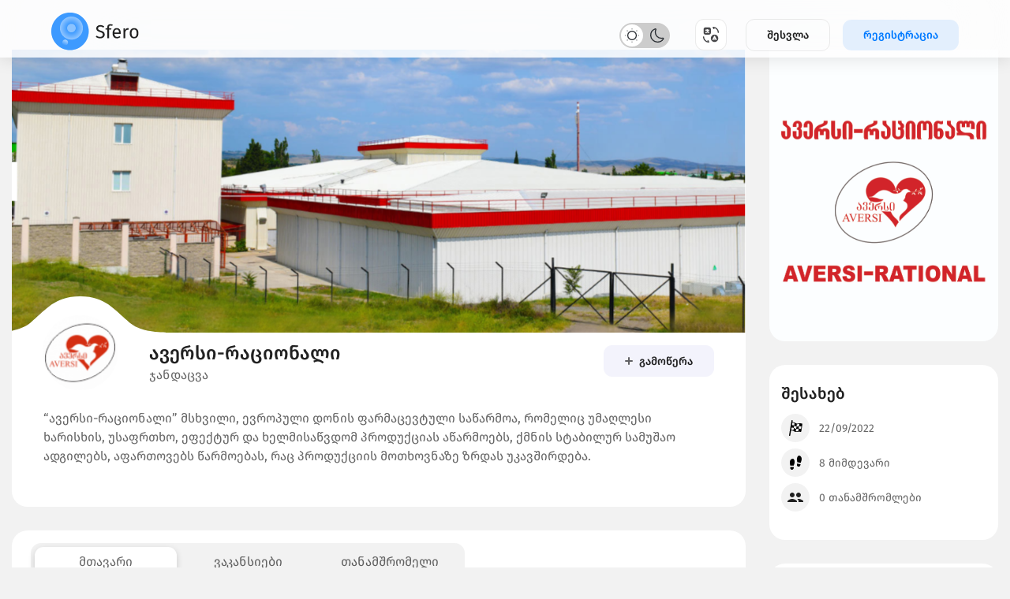

--- FILE ---
content_type: text/html; charset=UTF-8
request_url: https://sfero.ge/ka/organization/1000224
body_size: 38435
content:
<!DOCTYPE html>
<html lang="en" dir="ltr">
  <head>
    <meta http-equiv="Content-Type" content="text/html; charset=utf-8" />
<title>Sfero</title>
<link rel="icon" href="" type="image/x-icon">
<meta http-equiv="X-UA-Compatible" content="IE=edge,chrome=1" />
<meta content='width=device-width, initial-scale=1.0, maximum-scale=1.0, user-scalable=0' name='viewport' />
<meta name="description" content="სფერო - დასაქმდი მარტივად!">
<meta name="keywords" content="დასაქმება, სამუშაო, სფერო">
<meta name="author" content="sfero.ge">

<link rel="apple-touch-icon" sizes="180x180" href="/assets/front/assets/img/favicon/apple-touch-icon.png">
<link rel="icon" type="image/png" sizes="32x32" href="/assets/front/assets/img/favicon/favicon-32x32.png">
<link rel="icon" type="image/png" sizes="16x16" href="/assets/front/assets/img/favicon/favicon-16x16.png">
<link rel="mask-icon" href="/assets/front/assets/img/favicon/safari-pinned-tab.svg" color="#5856D6">
<meta name="msapplication-TileColor" content="#ffffff">
<meta name="theme-color" content="#ffffff">

<link rel="stylesheet" type="text/css" href="/assets/front/plugins/bootstrap/css/bootstrap.min.css" />
<link rel="stylesheet" type="text/css" href="/assets/front/plugins/owl/css/owl.theme.default.min.css" />
<link rel="stylesheet" type="text/css" href="/assets/front/plugins/owl/css/owl.carousel.min.css" />
<link rel="stylesheet" type="text/css" href="/assets/front/plugins/select2/css/select2.min.css" />
<link rel="stylesheet" type="text/css" href="/assets/front/plugins/print/css/print.min.css" />
<link rel="stylesheet" type="text/css" href="/assets/front/plugins/datepicker/css/bootstrap-datepicker.min.css" />
<link rel="stylesheet" type="text/css" href="/assets/front/assets/css/style.css?v=582" />
<link rel="stylesheet" type="text/css" href="/assets/front/assets/css/temp.css?v=231" />
<link rel="stylesheet" type="text/css" href="/assets/front/assets/css/responsive.css?v=235" />
<link rel="stylesheet" type="text/css" href="/assets/front/plugins/validator/css/screen.css" />
<link rel="stylesheet" type="text/css" href="/assets/front/assets/css/dark.css?v=14" />

<script type="text/javascript" src="/assets/front/plugins/jquery/jquery.min.js"></script>

          <meta property="og:url"           content="https://sfero.ge/ka/organization/1000224" />
  <meta property="og:type"          content="website" />
  <meta property="og:title"         content="ავერსი-რაციონალი" />
  <meta property="og:description"   content="“ავერსი-რაციონალი” მსხვილი, ევროპული დონის ფარმაცევტული საწარმოა, რომელიც უმაღლესი ხარისხის, უსაფრთხო, ეფექტურ და ხელმისაწვდომ პროდუქციას აწარმოებს, ქმნის სტაბილურ სამუშაო ადგილებს, აფართოვებს წარმოებას, რაც პროდუქციის მოთხოვნაზე ზრდას უკავშირდება." />
  <meta property="og:image"         content="https://sfero.ge/uploads/company_cover/cover_1000224.png" />
    

    <script>
      let locale = 'ka';

      if(localStorage.getItem("dark") !== null) {
        $('html').css('background', '#2C2C2E');
      } else {
        $('html').css('background', '#F2F2F2');
      }

      window.onload = function(){
                  if(localStorage.getItem("dark") !== null) {
            $('body').addClass('dark');
            $('.mapHGbs').attr('src', '/assets/front/assets/img/map_black.jpg');
            $('.dark-modes').prop('checked', true);
          } else {
            $('.mapHGbs').attr('src', '/assets/front/assets/img/map_white.jpg');
            $('.dark-modes').removeAttr('checked');
          }
                $('body').removeClass('d-none');
      };

    </script>


    <!-- Global site tag (gtag.js) - Google Analytics -->
    <script async src="https://www.googletagmanager.com/gtag/js?id=G-4TFTJP1N9G"></script>
    <script>
      window.dataLayer = window.dataLayer || [];
      function gtag(){dataLayer.push(arguments);}
      gtag('js', new Date());

      gtag('config', 'G-4TFTJP1N9G');
    </script>

    <!-- Google Tag Manager -->
    <script>(function(w,d,s,l,i){w[l]=w[l]||[];w[l].push({'gtm.start':
    new Date().getTime(),event:'gtm.js'});var f=d.getElementsByTagName(s)[0],
    j=d.createElement(s),dl=l!='dataLayer'?'&l='+l:'';j.async=true;j.src=
    'https://www.googletagmanager.com/gtm.js?id='+i+dl;f.parentNode.insertBefore(j,f);
    })(window,document,'script','dataLayer','GTM-P43G9WJ');</script>
    <!-- End Google Tag Manager -->

  </head>
  <body class="d-none ">

    <!-- Google Tag Manager (noscript) -->
    <noscript><iframe src="https://www.googletagmanager.com/ns.html?id=GTM-P43G9WJ"
    height="0" width="0" style="display:none;visibility:hidden"></iframe></noscript>
    <!-- End Google Tag Manager (noscript) -->

        <header class=" sec_header ">
  <div class="container-fluid">
    <div class="row">
      <div class="col-lg-6 col-4">
        <div class="left-s-container">
          <div class="logo">
            <a href="/ka/">
              <img class="mob_logo_hide" src="/assets/front/assets/img/logo_black.svg" />
              <img class="mob_logo_show" src="/assets/front/assets/img/logo_white.svg" />
            </a>
          </div>
          <!-- <div class="menu_side_lg">
            <ul>
              <li><a href="#">კომპანიებისთვის</a></li>
            </ul>
          </div> -->
          <h4 class="beta_version">Beta v0.11</h4>
        </div>
      </div>
      <div class="col-lg-6 col-8">
        <div class="right-s-container">

          
          <div class="dark-switcher new_swither">
            <label class="switcher_home"><input class="dark-modes" type="checkbox"><span class="slider round sldier_inc_modes">
              <img src="/assets/front/assets/img/icons/lightmode.svg" />
              <img src="/assets/front/assets/img/icons/darkmode.svg" />
            </span></label>
          </div>

          <div class="dropdown mr-4">
            <button class="nv-rs prof_imghdr2" type="button" id="dropdownMenuButton" data-toggle="dropdown" aria-haspopup="true" aria-expanded="false">
              <img src="/assets/front/assets/img/icons/translate.svg" />
            </button>
            <div class="dropdown-menu" aria-labelledby="dropdownMenuButton">
              <a class="dropdown-item" href="/locale/en">English</a>
              <a class="dropdown-item" href="/locale/ka">ქართული</a>
            </div>
          </div>

          <a href="#" class="login">შესვლა</a>
          <a href="/ka/register" class="signup mob-hide">რეგისტრაცია</a>

          

        </div>

      </div>

    </div>
  </div>

  <div class="login_reg_box tbps-box All_Popup">
    <div class="login_reg">
      <a href="#">
        <div class="close_popup">
          <img src="/assets/front/assets/img/icons/close.svg" />
        </div>
      </a>
      <div class="login_form">
        <form action="/ka/login" method="post">
          <input type="hidden" name="_token" value="BKisx49NzIEM0cW7FDragjvN3Hli9iY0mnNgLwO5">
          <h2 class="login_ttl">შესვლა</h2>

          <div class="form-group login_inps">
            <label>ელ.ფოსტა</label>
            <input class="input_box" type="text" name="email" />
          </div>

          <div class="form-group regstr_inps">
            <label>პაროლი</label>
            <input class="reg_inputs validate" type="password" name="pass" required data-valid="false" data-note="Please enter password" />
            <span class="show_eye">
              <a><img class="show_pass" data-status="1" src="/assets/front/assets/img/icons/closedeye.svg" /></a>
            </span>
          </div>
          <div class="form-group m-0 chck_lbl">
            <div class="inp_belows">
              <div class="inp_saveme">
                <input id="inp1" type="checkbox" class="rem_chckbx" name="remember" value="1">
                <label for="inp1" class="remember_log">დამახსოვრება</label>
              </div>
              <div class="inp_forgotpass">
                <a href="/ka/recovery">დაგავიწყდათ პაროლი?</a>
              </div>
            </div>
          </div>

          <div class="form-group m-0">
            <button type="submit" class="log_btno">შესვლა</button>
          </div>

          <div class="form-group mt-32">
            <span class="login_or">ან</span>
          </div>

          <div class="form-group m-0 pos_rltv">
            <span class="google_icn"><img src="/assets/front/assets/img/icons/google.svg" /></span>
            <a id="googleSigninButton" class="log_btgoogle">Google-ით შესვლა</a>
          </div>

          <!-- <div class="form-group m-0 pos_rltv d-none">
            <span class="fb_icn"><img src="/assets/front/assets/img/icons/fb.svg" /></span>
            <a href="#" class="log_btfacebook">Facebook-ით შესვლა</a>
          </div> -->

          <div class="form-group reg_logbtn">
            <p>არ გაქვთ ანგარიში? <a href="/ka/register"> რეგისტრაცია </a></p>
          </div>

        </form>
      </div>
    </div>
  </div>
  </header>

  <div class="follow_toast">
    <div class="toast-body bg_BLck">
      <button type="button" class="close_alrT" data-dismiss="toast" aria-label="Close">
        <span aria-hidden="true">×</span>
      </button>
      გამოწერისთვის, გაიარეთ ავტორიზაცია    </div>
  </div>

  <div class="follow_toast1">
    <div class="toast-body bg_BLck1">
      <button type="button" class="close_alrT1" data-dismiss="toast" aria-label="Close">
        <span aria-hidden="true">×</span>
      </button>
      ვაკანსიის გამოწერისთვის, გთხოვთ გაიაროთ ავტორიზაცია    </div>
  </div>

<div class="side_PGpopup All_Popup">
  <div class="side_pages">

    <div class="side_pghead">
      <h2><img class="flg_PG" src="/assets/front/assets/img/icons/flags.svg"> ჩემი კომპანიები</h2>
        <div class="close_sidePG">
          <img src="/assets/front/assets/img/icons/close.svg">
        </div>
    </div>

    <div class="row mt-2">

      <div class="col-lg-12">
        <div class="side_createPG create_newpage"><img class="add_PGimg" src="/assets/panel/assets/img/icons/addpost.svg" /> ახალი კომპანიის შექმნა</div>
      </div>

      <div class="col-lg-12">
        <div class="compnay_PG">

                                    <div class="single_PG">

                                
                <a href="/ka/panel/company/update/">
                  <div class="disp_PG">
                    <div class="compPG_img">
                                            <img src="/assets/panel/assets/img/noimage/nologo.png" />
                                          </div>
                    <div class="PG_txts">
                      <h3></h3>
                      <div class="PG_ttls">
                        <p>კომპანიის ტიპი:<span> organization </span></p>
                        <div class="deactiv_ated">დეაქტივირებული</div>                      </div>
                    </div>
                  </div>
                </a>


                <div class="btn-group dropdown btn_drpPG">
                  <button type="button" class="ALT_pgbtns dropdown-toggle" data-toggle="dropdown" aria-expanded="false">
                    <img src="/assets/front/assets/img/icons/pg_sett.svg">
                  </button>
                  <div class="dropdown-menu dropdown-menu-right">
                    <a href="#" class="dropdown-item create_newpage" data-values="{&quot;id&quot;:1000100,&quot;legal_name&quot;:null,&quot;name&quot;:null,&quot;tax_code&quot;:null,&quot;type&quot;:&quot;organization&quot;,&quot;industry_id&quot;:null}">იურიდიული ინფორმაცია</a>

                                      </div>
                </div>

              </div>

                      
        </div>
      </div>

    </div>
  </div>
</div>

<div class="addcomp_popupbox addcomp_cls All_Popup">
  <div class="addcomp_popup">
    <a href="#">
      <div class="addcomp_popup_close">
        <img src="/assets/front/assets/img/icons/close.svg" />
      </div>
    </a>

    <div class="addcomp_inside">

      <div class="addcomp_ttls">
        <h3>კომპანიის დამატება</h3>
      </div>

      <form class="cmxform" action="/ka/panel/user/pages" method="post" id="validform-global">

        <input type="hidden" name="_token" value="BKisx49NzIEM0cW7FDragjvN3Hli9iY0mnNgLwO5">
        <input type="hidden" name="id" hidden />
        <div class="form-group my_forms">
          <div class="d-flex align-items-center justify-content-between ml1reg">
            <label>საიდენტიფიკაციო კოდი</label>
            <div class="ml-2">
              <label id="tax_code-error" class="error" for="tax_code"></label>
            </div>
          </div>
          <input id="tax_code" maxlength="9" type="text" class="form-control digits_only tax_code_check" name="tax_code">
        </div>
        <div class="form-group my_forms position-relative">
          <div class="d-flex align-items-center justify-content-between ml1reg">
            <label>იურიდიული სახელწოდება</label>
            <div class="ml-2">
              <label id="legal_name-error" class="error" for="legal_name"></label>
            </div>
          </div>
          <div class="lds-roller lds_rd"><div></div><div></div><div></div><div></div><div></div><div></div><div></div><div></div></div>
          <input id="legal_name" readonly type="text" class="form-control legal-name" name="legal_name">
          <span class="input-gs-addon">ვერ მოიძებნა</span>
        </div>

        <div class="form-group my_forms">

          <div class="d-flex align-items-center justify-content-between ml1reg">
            <label>ბრენდის სახელი</label>
            <div class="ml-2">
              <label id="brand_name-error" class="error" for="brand_name"></label>
            </div>
          </div>

          <input id="brand_name" type="text" class="form-control" name="brand_name">
        </div>



        <div class="form-group my_forms">
          <label>კომპანიის ტიპი</label>
          <select name="comp_type" class="form-control company_type_onchange">
            <option value="organization">ორგანიზაცია</option>
            <option value="education">განათლება</option>
          </select>
        </div>

        <div class="form-group my_forms">
          <label>ინდუსტრია</label>
          <select name="industry_id" class="form-control filter_global_industry">
            <option value="">აირჩიეთ ინდუსტრია</option>
                        <option value="1" data-type="company">ფინანსები &amp; დაზღვევა</option>
                        <option value="2" data-type="education">საშუალო სკოლა</option>
                        <option value="3" data-type="education">კოლეჯი</option>
                        <option value="4" data-type="education">უნივერსიტეტი</option>
                        <option value="5" data-type="education">ციფრული სკოლა</option>
                        <option value="7" data-type="company">სოფლის მეურნეობა</option>
                        <option value="8" data-type="company">საკომუნიკაციო მომსახურება</option>
                        <option value="9" data-type="company">მშენებლობა</option>
                        <option value="10" data-type="company">განათლება</option>
                        <option value="11" data-type="company">გართობა</option>
                        <option value="12" data-type="company">საკვები &amp; სასმელი</option>
                        <option value="13" data-type="company">ჯანდაცვა</option>
                        <option value="14" data-type="company">სტუმართმასპინძლობა</option>
                        <option value="15" data-type="company">ინფორმაციული ტექნოლოგიები</option>
                        <option value="16" data-type="company">წარმოება</option>
                        <option value="17" data-type="company">სამთამადნო საქმე</option>
                        <option value="18" data-type="company">სხვა</option>
                        <option value="19" data-type="company">უძრავი ქონება</option>
                        <option value="20" data-type="company">საცალო ვაჭრობა</option>
                        <option value="21" data-type="company">მეცნიერება</option>
                        <option value="22" data-type="company">ტრანსპორტირება &amp; შენახვა</option>
                        <option value="23" data-type="company">კომუნალური</option>
                        <option value="24" data-type="company">საბითუმო ვაჭრობა</option>
                        <option value="25" data-type="company">სილამაზე</option>
                      </select>
        </div>

        <div class="text-center">
          <button type="submit" class="pass_confrm">კომპანიის დამატება</button>
        </div>

      </form>

    </div>

  </div>
</div>

    <section class="organization-details-section mhGB">
      <div class="container">
        <div class="row">

          <div class="col-lg-9">
            <div class="organization-card-desc" id="home">
              <div class="big-card">
                <div class="organization-cover" onload="resizeCover()">
                                    <img src="/uploads/company/1664429342.png" />
                                  </div>
                <div class="organization-line">
                  <div class="organization-logo-sect">
                    <div class="organization-logo">
                                            <img src="/uploads/company/90x90/1664369254.png" />
                                          </div>

                  </div>
                  <div class="organization-title ">

                    <h4>ავერსი-რაციონალი
                                          </h4>
                    <p>ჯანდაცვა</p>                  </div>
                  <div class="right-organization-buttons">
                    <a href="" class="ggs d-none"><span></span><span></span><span></span></a>
                    <div data-id="1000224" class="flw_btns gTfd ml-12 follow_btn ">
                                            <img src="/assets/front/assets/img/icons/plus.svg" /> გამოწერა                                          </div>
                  </div>
                </div>
                                <div class="organization-description hided">
                  <p>“ავერსი-რაციონალი” მსხვილი, ევროპული დონის ფარმაცევტული საწარმოა, რომელიც უმაღლესი ხარისხის, უსაფრთხო, ეფექტურ და ხელმისაწვდომ პროდუქციას აწარმოებს, ქმნის სტაბილურ სამუშაო ადგილებს, აფართოვებს წარმოებას, რაც პროდუქციის მოთხოვნაზე ზრდას უკავშირდება.</p>
                </div>
                                <div class="text-center mb-3">
                  <a data-href="" class="text-primary show-all-sb"> <span class="show-all-cls">გამოჩენა</span><span class="hide-all-cls">დამალვა</span></a>
                </div>
              </div>
            </div>
            <div class="organization-tab-section ajax-load-btn">
              <div class="organization-tab-inner">
                <span data-section="/ka/organizations/home/1000224"  class="active" >მთავარი</span>
                <span data-section="/ka/organizations/jobs/1000224" >ვაკანსიები</span>
                <span id="organizat_employees" data-section="/ka/organizations/emplyees/1000224" >თანამშრომელი</span>
              </div>
              <!-- <div class="search-organization-ic"><img src="/assets/front/assets/img/icons/search.svg" /></div> -->
            </div>

            <div class="ajax-load-page"></div>
                          <a class="leave-cv cv-appender">დატოვეთ თქვენი CV</a>
                      </div>
          <div class="col-lg-3">
            <div class="right-asd-gs">
              <div class="owl-carousel owl-theme br-slider">
                <div class="item">
                  <a href="" target="_blank">
                    <div class="sg-img-cst">
                                            <img src="/uploads/company/1664429333.png" />
                                          </div>
                  </a>
                </div>
              </div>
            </div>

            <div class="aside-org-info">
              <div class="fx-dds">
                <h4>შესახებ</h4>
              </div>
              <div class="gl-ts-info gftp">

                <div class="cpt-students">
                    <span><img src="/assets/front/assets/img/icons/joinDate.svg" /></span> 22/09/2022
                </div>
                <div class="cpt-students">
                    <span><img src="/assets/front/assets/img/icons/followers.svg" /></span> 8 მიმდევარი                </div>
                <div class="cpt-students">
                    <span><img src="/assets/front/assets/img/icons/user_group.svg" /></span> 0 თანამშრომლები                </div>

                

              </div>

            </div>

                        <div class="aside-org-info">
              <div class="fx-dds">
                <h4>კონტაქტი</h4>
              </div>
              <div class="gl-ts-info gftp">
                                <a href="tel:599720190">
                  <div class="cpt-students">
                      <span><img src="/assets/front/assets/img/icons/phone.svg" /></span> 599720190
                  </div>
                </a>
                
                                <a href="mailto:info.rational@aversi.ge">
                  <div class="cpt-students">
                      <span><img src="/assets/front/assets/img/icons/envelope.svg" /></span> info.rational@aversi.ge
                  </div>
                </a>
                
                                <a href="http://www.rational.ge/" target="_blank">
                  <div class="cpt-web">
                      <span><img src="/assets/front/assets/img/icons/website.svg" /></span> http://www.rational.ge/
                  </div>
                </a>
                
                                <a href="https://www.google.com/maps/place/33 დ. კობახიძე, Tbilisi, Georgia" target="_blank">
                  <div class="cpt-students">
                      <span><img src="/assets/front/assets/img/icons/map-marker.svg" /></span> 33 დ. კობახიძე, Tbilisi, Georgia
                  </div>
                </a>
                
                                  <div class="cpt-web">
                      <span><img src="/assets/front/assets/img/icons/clock.svg" /></span>
                      <div class="w-100 position-relative">

                          
                            <div class="w-100 working_hr_static">

                                                                                                                                                       <strong>პარასკევი</strong>                                                                                           <div class="d-flex align-items-center">
                                                                  <div>10:00 - 18:00</div>
                                                                <div class="working_hr_dropdown_carret">
                                  <img src="/assets/front/assets/img/icons/chevrondown.svg" />
                                </div>
                              </div>
                            </div>
                            <div class="working_hr_dropdown">
                                                              <div class="w-100 working_hr_items">
                                   <strong>ორშაბათი</strong>                                                                                                                                                                                                                                                                                   <div>10:00 - 18:00</div>
                                                                  </div>
                                                              <div class="w-100 working_hr_items">
                                                                     <strong>სამშაბათი</strong>                                                                                                                                                                                                                                                 <div>10:00 - 18:00</div>
                                                                  </div>
                                                              <div class="w-100 working_hr_items">
                                                                                                       <strong>ოთხშაბათი</strong>                                                                                                                                                                                                               <div>10:00 - 18:00</div>
                                                                  </div>
                                                              <div class="w-100 working_hr_items">
                                                                                                                                         <strong>ხუთშაბათი</strong>                                                                                                                                                                             <div>10:00 - 18:00</div>
                                                                  </div>
                                                              <div class="w-100 working_hr_items">
                                                                                                                                                                           <strong>პარასკევი</strong>                                                                                                                                           <div>10:00 - 18:00</div>
                                                                  </div>
                                                              <div class="w-100 working_hr_items">
                                                                                                                                                                                                             <strong>შაბათი</strong>                                                                                                         Closed
                                                                  </div>
                                                              <div class="w-100 working_hr_items">
                                                                                                                                                                                                                                               <strong>კვირა</strong>                                                                       Closed
                                                                  </div>
                                                          </div>

                      </div>
                  </div>
                              </div>

            </div>
                                      <div class="aside-org-info p-05 aside_map">

                <div id="map" style="width:100%;height:300px;"></div>

              </div>
            
          </div>
        </div>
      </div>
    </section>

    <div class="ft-bottom">
  <div class="container">
    <div class="row">
      <div class="col-md-6">
        <p class="copy_txt">ყველა უფლება დაცულია © 2022 ბიემ სოფტის მიერ</p>
      </div>
      <div class="col-md-6">
        <div class="nfcer">
          <img src="/assets/front/assets/img/icons/globe_white.svg">
          <a class="text-white ml-2" href="/locale/en">English</a>
          <a class="text-white ml-2" href="/locale/ka">ქართული</a>
        </div>
      </div>
    </div>
  </div>
</div>

    <script type="text/javascript" src="/assets/front/plugins/bootstrap/js/popper.min.js"></script>
<script type="text/javascript" src="/assets/front/plugins/bootstrap/js/bootstrap.min.js"></script>
<script type="text/javascript" src="/assets/front/plugins/bootstrap/js/notify.min.js"></script>
<script type="text/javascript" src="/assets/front/plugins/owl/js/owl.carousel.min.js"></script>
<script type="text/javascript" src="/assets/front/plugins/select2/js/select2.min.js"></script>
<script type="text/javascript" src="/assets/front/plugins/print/js/print.min.js"></script>
<script type="text/javascript" src="/assets/front/plugins/datepicker/js/moment.min.js"></script>
<script type="text/javascript" src="/assets/front/plugins/datepicker/js/bootstrap-datepicker.min.js"></script>
<script type="text/javascript" src="/assets/front/plugins/mask/js/mask.min.js"></script>
<script src="https://cdnjs.cloudflare.com/ajax/libs/Chart.js/2.1.4/Chart.min.js"></script>
<script src="/assets/front/plugins/validator/core.js"></script>
<script src="/assets/front/plugins/validator/additional-methods.min.js"></script>
<script src="/assets/front/plugins/validator/localization/messages_ge.js?v=13"></script>
<script type="text/javascript" src="/assets/front/assets/js/custom.js?v=123"></script>

    
              <script src="https://maps.googleapis.com/maps/api/js?key=AIzaSyBCPwUv09ee-qwo3YgP9SWti0bKK3sBYpg&callback=initMap&v=weekly" async></script>
      <script>
        $(document).ready(function() {
          $('.ajax-load-btn span.active').click();
        });

        
          let map;

          let googlestyle = [
            {
                "featureType": "administrative",
                "elementType": "labels.text.fill",
                "stylers": [
                    {
                        "color": "#444444"
                    }
                ]
            },
            {
                "featureType": "landscape",
                "elementType": "all",
                "stylers": [
                    {
                        "color": "#f2f2f2"
                    }
                ]
            },
            {
                "featureType": "poi",
                "elementType": "all",
                "stylers": [
                    {
                        "visibility": "off"
                    }
                ]
            },
            {
                "featureType": "poi.park",
                "elementType": "all",
                "stylers": [
                    {
                        "visibility": "on"
                    }
                ]
            },
            {
                "featureType": "road",
                "elementType": "all",
                "stylers": [
                    {
                        "saturation": -100
                    },
                    {
                        "lightness": 45
                    }
                ]
            },
            {
                "featureType": "road.highway",
                "elementType": "all",
                "stylers": [
                    {
                        "visibility": "simplified"
                    }
                ]
            },
            {
                "featureType": "road.arterial",
                "elementType": "labels.icon",
                "stylers": [
                    {
                        "visibility": "off"
                    }
                ]
            },
            {
                "featureType": "transit",
                "elementType": "all",
                "stylers": [
                    {
                        "visibility": "off"
                    }
                ]
            },
            {
                "featureType": "transit.station.bus",
                "elementType": "all",
                "stylers": [
                    {
                        "visibility": "on"
                    }
                ]
            },
            {
                "featureType": "transit.station.rail",
                "elementType": "all",
                "stylers": [
                    {
                        "visibility": "on"
                    },
                    {
                        "color": "#ff0000"
                    },
                    {
                        "weight": "0.01"
                    }
                ]
            },
            {
                "featureType": "water",
                "elementType": "all",
                "stylers": [
                    {
                        "color": "#46bcec"
                    },
                    {
                        "visibility": "on"
                    }
                ]
            }
          ];

          function initMap() {
            var myLatlng = new google.maps.LatLng(41.682448,44.98359139999999);
            var mapOptions = {
              zoom: 14,
              center: myLatlng,
              styles: googlestyle,
              mapTypeId: google.maps.MapTypeId.ROADMAP
            }
            var map = new google.maps.Map(document.getElementById('map'), mapOptions);

            let marker = new google.maps.Marker({
                position: myLatlng,
                map: map,
            });
          }

        
      </script>
    
    <script src="https://apis.google.com/js/client:platform.js?onload=start" async defer></script>
    <script>
      function start() {
        gapi.load('auth2', function() {
          auth2 = gapi.auth2.init({
            client_id: '951519615600-isou47o6ft5i8i2c9ubpn0k28pa37svn.apps.googleusercontent.com',
            // Scopes to request in addition to 'profile' and 'email'
            //scope: 'additional_scope'
          });
        });
      }

      $('#googleSigninButton').click(function() {
        // signInCallback defined in step 6.
        auth2.grantOfflineAccess().then(signInCallback);
      });

      $('.googleSigninButton').click(function() {
        // signInCallback defined in step 6.
        auth2.grantOfflineAccess().then(signInCallback);
      });
    </script>

    <script>
    function signInCallback(authResult) {
      if (authResult['code']) {
        $.redirect("/auth/google", {'code': authResult['code']});
      }
    }

    //prev url
    let storedurl = 'https://sfero.ge';
    let nowurl = 'https://sfero.ge/ka/organization/1000224';
    if(storedurl != nowurl) {
      localStorage.setItem('url', storedurl);
    }
    </script>



          <script>

      let timer = null;

        $('.follow_btn').each(function() {
          $(this).addClass('nofollow');
          $(this).removeClass('follow_btn');
        });


        $(document).on('click', '.nofollow', function() {

          if (timer) {
              clearTimeout(timer);
              timer = null;
          }

          $('.follow_toast').show();

          timer = setTimeout(function() {
            $('.follow_toast').fadeOut();
          }, 5000);

          return false;
        });


        $(document).on('click', '.follow_toast .close_alrT', function() {
          $('.follow_toast').fadeOut();
        })



        $(document).on('click', '.not_auth_favorite_btn', function() {

          if (timer) {
              clearTimeout(timer);
              timer = null;
          }

          $('.follow_toast1').show();

          timer = setTimeout(function() {
            $('.follow_toast1').fadeOut();
          }, 5000);

          return false;
        });


        $(document).on('click', '.follow_toast1 .close_alrT1', function() {
          $('.follow_toast1').fadeOut();
        })




      </script>



    
  </body>
</html>


--- FILE ---
content_type: text/html; charset=UTF-8
request_url: https://sfero.ge/ka/organizations/home/1000224
body_size: 5136
content:
<!-- <div class="organization-banner-section">
  <div class="container ml-0 p-0 position-relative">
    <div class="owl-carousel owl-theme organization-banner-slider">
      <div class="item">
        <a href="" target="_blank">
          <div class="signle-slider-box">
            <div class="row">
              <div class="col-lg-6">
                <div class="bgs-inform">
                  <div class="bgs-logo"></div>
                  <div class="bgs-bt-info">
                    <h4>Free University</h4>
                    <p>15 Dec, 2020</p>
                  </div>
                </div>
                <h3 class="bgs-ttl">Title of some event</h3>
                <p class="bgs-txt">Lorem ipsum dolor sit amet, consectetur adipiscing elit. Nibh at ut phasellus gravida. Mauris ultrices nulla vitae libero ut consectetur. At commodo vitae convallis sed non et lectus. Tempor aliquam blandit.</p>

                <button class="bgs-share"><img src="/assets/front/assets/img/icons/share.svg" /> Share</button>
              </div>
              <div class="col-lg-6">
                <div class="bgs-banner-image"></div>
              </div>
            </div>
          </div>
        </a>
      </div>
      <div class="item">
        <a href="" target="_blank">
          <div class="signle-slider-box">
            <div class="row">
              <div class="col-lg-6">
                <div class="bgs-inform">
                  <div class="bgs-logo"></div>
                  <div class="bgs-bt-info">
                    <h4>Free University</h4>
                    <p>15 Dec, 2020</p>
                  </div>
                </div>
                <h3 class="bgs-ttl">Title of some event</h3>
                <p class="bgs-txt">Lorem ipsum dolor sit amet, consectetur adipiscing elit. Nibh at ut phasellus gravida. Mauris ultrices nulla vitae libero ut consectetur. At commodo vitae convallis sed non et lectus. Tempor aliquam blandit.</p>

                <button class="bgs-share"><img src="/assets/front/assets/img/icons/share.svg" /> Share</button>
              </div>
              <div class="col-lg-6">
                <div class="bgs-banner-image"></div>
              </div>
            </div>
          </div>
        </a>
      </div>
    </div>
  </div>
</div> -->

<div class="employees-team">
  <div class="container ml-0 p-0 position-relative">
    <div class="dbs-action marg_bottm0">
      <h4 class="ttl-emp-year">თანამშრომლები</h4>
      <a onclick="$('#organizat_employees').click()">ყველას ნახვა</a>
    </div>
    <div class="owl-carousel owl-theme team-slider">

      
    </div>
    <div class="owl-number-format1">
      <span class="active-index1"></span> / <span class="all-num1"></span>
      <div class="filled-out1"></div>
    </div>
  </div>
</div>

<div class="job-org-ss" id="jobs">
  <h3 class="hj-ys">ვაკანსიები</h3>

  
  </div>
<!-- job detail popup -->
<div class="All_Popup job-detail-popup">
  <div class="job-detail-content">
    <div class="job-detail-header">
      <div class="job_pop_left">
        <div class="job_RGh_img">
                      <img src="/assets/panel/assets/img/noimage/nologo.png" />
                  </div>
        <div class="job_RGh_txt">
          <h4>Company name</h4>
          <p class="job-tags m-0"><span class="jobpopcity"></span><span class="jobpoptype"></span></p>
        </div>
      </div>
      <div class="job_pop_right">
        <div class="jobPOP_close">
          <img src="/assets/front/assets/img/icons/jobdet_close.svg" />
        </div>
      </div>
    </div>
    <div class="ajPopuploader">
      <div class="ajaxloader2"><div></div><div></div><div></div><div></div><div></div><div></div><div></div><div></div><div></div><div></div><div></div><div></div></div>
    </div>
    <div class="job-detail-body"></div>
  </div>
</div>


--- FILE ---
content_type: text/css
request_url: https://sfero.ge/assets/front/assets/css/style.css?v=582
body_size: 61066
content:
@font-face {
	font-family: 'FiraGOmedium';
	src: url('/assets/front/assets/fonts/FiraGO-Medium.eot');
	src: local('☺'), url('/assets/front/assets/fonts/FiraGO-Medium.woff') format('woff'), url('/assets/front/assets/fonts/FiraGO-Medium.ttf') format('truetype'), url('/assets/front/assets/fonts/FiraGO-Medium.svg') format('svg');
	font-weight: normal;
	font-style: normal;
}
@font-face {
	font-family: 'FiraGO';
	src: url('/assets/front/assets/fonts/FiraGO-Regular.eot');
	src: local('☺'), url('/assets/front/assets/fonts/FiraGO-Regular.woff') format('woff'), url('/assets/front/assets/fonts/FiraGO-Regular.ttf') format('truetype'), url('/assets/front/assets/fonts/FiraGO-Regular.svg') format('svg');
	font-weight: normal;
	font-style: normal;
}

* {
  outline: none !important;
}
.beta_version{
	display: none;
}
body {
  background: #F2F2F2;
	padding-top: 63px;
}
.logo {
    height: 48px;
		margin-top: -8px;
}
.logo img {
	height: 48px;
}
.mob_logo_hide {
  display: block;
}
.mob_logo_show {
  display: none;
}
.dark_mode_icon {
	display: block;
}
.light_mode_icon {
	display: none;
}
/*header*/
header {
	padding: 15px 50px 0 50px;
	min-height: 104px;
	background: rgb(255 255 255 / 80%);
	position: relative;
	box-shadow: 0px 3px 20px rgb(0 0 0 / 10%);
	z-index: 9;
	position: fixed;
	width: 100%;
	top: 0;
	left: 0;
	-webkit-backdrop-filter: saturate(180%) blur(80px);
	backdrop-filter: saturate(180%) blur(80px);

}
.left-s-container {
  display: flex;
  align-items: center;
  justify-content: flex-start;
  height: 100%;
}
.nv-ls {
  font-family: 'FiraGO';
  font-style: normal;
  font-weight: normal;
  font-size: 16px;
  line-height: 24px;
  letter-spacing: 0.5px;
  color: rgba(0, 0, 0, 0.6);
  border: 0 !important;
  background: none;
  position: relative;
  margin-right: 24px;
}
.nv-ls::after {
  content: '';
  position: absolute;
  top: 0;
  right: 0;
  width: 10px;
  height: 10px;
  background-image: url(/assets/front/assets/img/icons/chevrondown.svg);
  background-size: 100%;
  background-position: center;
  background-repeat: no-repeat;
  margin-right: -8px;
  margin-top: 8px;
}
.right-s-container {
  display: flex;
  align-items: center;
  justify-content: flex-end;
}
.login {
  border: 1px solid rgba(0, 0, 0, 0.08);
  border-radius: 11px;
  padding: 9px 26px;
  font-family: 'FiraGOmedium';
  font-weight: 500;
  font-size: 14px;
  text-transform: capitalize;
  color: rgba(0, 0, 0, 0.87);
  text-decoration: none !important;
}
.login:hover {
  color: rgba(0, 0, 0, 0.87);
}
.signup {
  background: rgba(0, 122, 255, 0.1);
  border-radius: 11px;
  padding: 9px 26px;
  font-family: 'FiraGOmedium';
  font-weight: 500;
  font-size: 14px;
  text-transform: capitalize;
  color: #007AFF;
  text-decoration: none !important;
  margin-left: 16px;
}
.signup:hover {
  color: #007AFF;
}
.nav {
  margin-left: 50px;
}
.header-search {
  background: #FFFFFF;
  border: 1px solid #F2F2F7;
  box-sizing: border-box;
  box-shadow: 0px 3px 20px rgba(0, 0, 0, 0.1);
  border-radius: 20px;
  width: 100%;
  height: 74px;
  padding-left: 72px;
	position: relative;
}

.container {
  max-width: 1290px;
}
.search-container {
  position: absolute;
  bottom: 0;
  margin-bottom: -37px;
  width: calc(100% - 100px);
}
.search-icon {
  margin-top: 25px;
  position: absolute;
  top: 0;
  left: 0;
  margin-left: 24px;
	z-index: 1;
}
.search-btn {
  position: absolute;
  top: 0;
  right: 0;
  height: 50px;
  width: 150px;
  background: #007AFF;
  border-radius: 13px;
  display: flex;
  align-items: center;
  justify-content: center;
  font-family: 'FiraGO';
  font-size: 16px;
  color: #FFFFFF !important;
  margin-top: 12px;
  margin-right: 24px;
}
.src-cnt {
	position: absolute;
  top: 0;
  right: 0;
  margin-right: 174px;
  margin-top: 0;
}
.src-cnt::before {
	content: '';
	position: absolute;
	top: 0;
	left: 0;
	background: rgba(0, 0, 0, 0.05);
	width: 1px;
	height: 50px;
	margin-top: 12px;
}
.src-cnt .select2-container .select2-selection--single, .src-cnt .select2-container--default .select2-selection--single .select2-selection__rendered,
.src-cnt .select2-container--default .select2-selection--single .select2-selection__arrow {
	height: 72px;
	line-height: 72px;
	border: 0;
	padding: 0;
	margin-top: 1px;
}
.src-cnt .select2-container--default .select2-selection--single {
	position: relative;
}
.src-cnt .select2-container {
	min-width: 180px;
	padding: 0 18px;
}
.select2-container--default .select2-results__option--highlighted.select2-results__option--selectable {
	background: #0a7aff;
}
.select2-dropdown {
	border: 1px solid rgba(0, 0, 0, 0.05);
}

/*main section - home*/
.main-section {
	padding: 120px 0px 50px 0px;
}
.native-box {
	background: #FFFFFF;
  box-shadow: 0px 3px 20px rgb(0 0 0 / 10%);
  border-radius: 20px;
  padding: 50px;
	transition-duration: 0.3s;
	text-align: center;
}
.native-box img {
 	max-height: 112px;
}
.native-box:hover {
	box-shadow: 0px 60px 90px -30px rgba(0, 0, 0, 0.25);
	transition-duration: 0.3s;
}
.pp-ttl {
	font-family: 'FiraGOmedium';
	font-weight: 500;
	font-size: 16px;
	text-align: center;
	color: rgba(0, 0, 0, 0.87);
	margin-top: 16px;
	margin-bottom: 0;
}
a {
	text-decoration: none !important;
}
.active-organizations {
	padding: 70px 0;
	background: #fff;
}
.organ-ttl {
	font-family: 'FiraGOmedium';
	font-weight: 500;
	font-size: 32px;
	color: rgba(0, 0, 0, 0.87);
}
.spec-ttl {
	font-family: 'FiraGO';
	font-weight: normal;
	font-size: 16px;
	color: rgba(0, 0, 0, 0.6);
}
.spec-ttl a {
	color: #0a7aff;
}
.fx-com-section {
	margin-top: 50px;
  display: flex;
  flex-wrap: wrap;
  margin-left: -8px;
  width: calc(100% + 16px);
}
.fx-com-section1 {
	display: flex;
}
.gt-padding {
	flex: 0 20%;
	margin-bottom: 30px;
}
.fx-item {
	background: #FFFFFF;
	box-shadow: 0px 3px 20px rgba(0, 0, 0, 0.1);
	border-radius: 16px;
	width: 238px;
	overflow: hidden;
	margin: 0 auto;
}
.fx-item-last {
	border: 1.5px solid rgba(0, 0, 0, 0.08);
	box-sizing: border-box;
	border-radius: 16px;
	min-height: 330px;
	display: flex;
	align-items: center;
	justify-content: center;

}
.fx-item-last:not(.dfe-height) {
	width: 238px;
  margin: 0 auto;
}
.ml-12 {
	margin-left: 12px;
}
.gt-padding:nth-child(1), .gt-padding:nth-child(6) {
	padding: 0;
}
.cover-back {
	width: 100%;
	height: 92px;
	background-size: cover;
	background-repeat: no-repeat;
	background-position: center;
	background: #fff;
}
.cover-back img {
	height: 100%;
	width: 100%;
	object-fit: cover;
}
.abc-img {
	width: 48px;
	height: 48px;
	margin-left: 26px;
	margin-top: -11px;
	position: relative;
	border-radius: 50%;
	overflow: hidden;
}
.abc-img img {
	height: 100%;
	width: 100%;
	object-fit: contain;
}
.logo-sct::before {
	content: '';
  position: absolute;
  margin-top: -10px;
  width: 104px;
  height: 37px;
  background: url(/assets/front/assets/img/icons/logoshape.svg);
  background-size: cover;
  background-repeat: no-repeat;
  background-position: center;
}
.logo-sct2::before {
	content: '';
  position: absolute;
  margin-top: -10px;
  width: 104px;
  height: 37px;
  background: url(/assets/front/assets/img/icons/logoshape.svg);
  background-size: cover;
  background-repeat: no-repeat;
  background-position: center;
}
.cpt-ttl {
	font-family: 'FiraGOmedium';
  font-weight: 500;
  font-size: 16px;
  color: rgba(0, 0, 0, 0.87);
  margin-top: 10px;
  margin-bottom: 0;
  min-height: 40px;
  display: flex;
}
.cmp-d-content {
  padding: 5px 15px 13px 15px;
}
.cmp-d-content p {
	font-family: 'FiraGO';
	font-weight: normal;
	font-size: 14px;
	color: rgba(0, 0, 0, 0.6);
	margin-top: 10px;
	overflow: hidden;
	min-height: 70px;
}
.cm-d-btns {
	display: flex;
	align-items: center;
	justify-content: center;
}
.dr-jobs {
	background: linear-gradient(0deg, rgba(88, 86, 214, 0.07), rgba(88, 86, 214, 0.07)), #FFFFFF;
	border-radius: 11px;
	font-family: 'FiraGOmedium';
	font-weight: 500;
	font-size: 13px;
	text-align: center;
	text-transform: capitalize;
	color: #007AFF;
	border: 0;
	padding: 8px 0;
	height: 36px;
	width: 100%;
}
.dr-follow {
	background: linear-gradient(0deg, rgba(88, 86, 214, 0.05), rgba(88, 86, 214, 0.05)), #FFFFFF;
	border-radius: 11px;
	border: 0;
	padding: 8px 0;
	width: 100%;
	font-family: 'FiraGOmedium';
	font-weight: 500;
	font-size: 14px;
	color: rgba(0, 0, 0, 0.87);
	margin-left: 12px;
	text-align: center;
}
.fx-s-inner {
	font-family: 'FiraGOmedium';
	font-weight: 500;
	font-size: 36px;
	color: rgba(0, 0, 0, 0.87);
	text-align: center;
}
.fx-s-inner p {
	font-family: 'FiraGO';
	font-size: 14px;
	color: rgba(0, 0, 0, 0.6);
	margin-top: 8px;
}
.fx-s-inner a {
	background: linear-gradient(0deg, rgba(0, 122, 255, 0.1), rgba(0, 122, 255, 0.1)), #FFFFFF;
	border-radius: 8px;
	font-family: 'FiraGO';
	font-weight: 500;
	font-size: 14px;
	text-align: center;
	color: #007AFF;
	padding: 12px 35px;
}

/*jobs section - home*/
.jobs-section {
	padding: 64px 0;
}
.aside-filter-ttl {
	font-family: 'FiraGO';
  font-weight: 700;
  font-size: 18px;
  color: rgba(0, 0, 0, 0.87);
  margin-bottom: 12px;
  margin-top: 16px;
}
.home_sidecons img {
	height: 32px;
	width: auto;
}
.home_sidecons p {
	font-family: 'FiraGO';
	font-style: normal;
	font-weight: normal;
	font-size: 14px;
	color: rgba(0, 0, 0, 0.6);
	margin-bottom: 0px;
}
.mt-50 {
	margin-top: 50px;
}
.hidden-inp {
	position: absolute;
	top: 0;
	left: 0;
	opacity: 0;
	pointer-events: none;
	z-index: -1;
}
.lber {
	font-family: 'FiraGO';
	font-size: 14px;
	color: rgba(0, 0, 0, 0.6);
	padding-left: 32px;
	position: relative;
}
.lber::before {
	content: '';
	position: absolute;
	top: 0;
	left: 0;
	background: #FFFFFF;
	border: 2px solid rgba(0, 0, 0, 0.12);
	box-sizing: border-box;
	border-radius: 6px;
	width: 20px;
	height: 20px;
}
.lber::after {
	content: url(/assets/front/assets/img/icons/chk.svg);
  position: absolute;
  top: 0;
  left: 0;
  background: #0a7aff;
  box-sizing: border-box;
  border-radius: 6px;
	padding: 0px 3px;
  width: 20px;
  height: 20px;
  display: none;
}
.hidden-inp:checked + .lber::before {
	border-color: #0a7aff;
}
.orgs_search input:focus {
  border: 1px solid #007AFF;
}
.personals_search input:focus {
	border: 1px solid #007AFF;
}
.filter__input:focus {
	border: 1px solid #007AFF;
}
.nw_frntslct .select2-container--default .select2-selection--multiple:active {
	border: 1px solid #007AFF;
}
.hidden-inp:checked + .lber::after {
	display: block;
}
.lf-aside {
	padding-bottom: 24px;
	border-bottom: 1px solid rgba(0, 0, 0, 0.04);
	margin-bottom: 24px;
}
.lf-aside:last-child {
	border-bottom: 0;
}
.asid_pghome aside:last-child {
	border-bottom: 0px solid transparent;
}
.joblist {
	background: #FFFFFF;
	box-shadow: 0px 3px 20px rgba(0, 0, 0, 0.1);
	border-radius: 20px;
	width: 100%;
	padding: 24px;
	display: flex;
	align-items: center;
	justify-content: space-between;
	margin-bottom: 12px;
	position: relative;
	cursor: pointer;
}
.ttl-sect {
		margin-left: 24px;
		width: 100%;
}
.ttl-sect h4 {
	font-family: 'FiraGOmedium';
	font-weight: 500;
	font-size: 18px;
	color: rgba(0, 0, 0, 0.87);
	margin: 0;
}
.job-tags span {
	font-family: 'FiraGO';
	font-weight: normal;
	font-size: 14px;
	color: rgba(0, 0, 0, 0.6);
	margin-right: 29px;
	position: relative;
}
.job-tags span::after {
	content: '';
  position: absolute;
  top: 0;
  right: 0;
  width: 5px;
  height: 5px;
  border-radius: 50%;
  background: rgba(0, 0, 0, 0.38);
  margin-top: 7px;
  margin-right: -16px;
}
.job-tags span:last-child::after {
	display: none;
}
.date-sect {
	min-width: 120px;
	position: absolute;
	top: 0;
  right: 0;
	margin-top: 20px;
  margin-right: 70px;
}
.inner-date-sect {
	font-family: 'FiraGO';
	font-weight: 500;
	font-size: 14px;
	color: rgba(0, 0, 0, 0.60);
}
.inner-date-sect-add {
	font-family: 'FiraGO';
	font-weight: normal;
	font-size: 14px;
	color: rgba(0, 0, 0, 0.60);
}
.inner-date-sect-add span {
	font-family: 'FiraGO';
	font-weight: 500;
	font-size: 14px;
	color: rgba(0, 0, 0, 0.60);
}
.icon-sect {
	width: 24px;
	height: 24px;
	min-width: 24px;
	display: flex;
	align-items: center;
	justify-content: center;
	margin-left: 32px;
	cursor: pointer;
}
.jobs_sectchk {
  display: flex;
  align-items: center;
  justify-content: center;
  cursor: pointer;
  width: 48px;
  height: 48px;
	background: transparent;
	border: 1px solid rgb(0 0 0 / 8%);
  border-radius: 11px;
	min-width: 48px;
}
.jobs_sectchk img {
	height: 28px;
	width: 28px;
}
.hk-btns {
	background: #007AFF;
	border-radius: 13px;
	font-family: 'FiraGO';
	font-weight: 500;
	font-size: 18px;
	align-items: center;
	text-align: center;
	margin:0 auto;
	color: #FFFFFF !important;
	padding: 10px 30px;
	display: table;
	width: fit-content;
	margin-top: 12px;
	cursor: pointer;
}

/*education section - home*/
.education-section {
	padding: 70px 0 155px 0;
	background: #fff;
}
.mb-50 {
	margin-bottom: 50px;
}
.edu-card {
	background: #FFFFFF;
	box-shadow: 0px 3px 20px rgba(0, 0, 0, 0.1);
	border-radius: 20px;
	padding: 24px;
	margin-bottom: 30px;
	transition-duration: 0.3s;
	min-height: 307px;
	position: relative;
}
.edu-card:hover {
	box-shadow: 0px 60px 90px -30px rgb(0 0 0 / 25%);
  transition-duration: 0.3s;
}
.edu-ttl {
	margin-top: 16px;
	margin-bottom: 16px;
	font-family: 'FiraGOmedium';
	font-weight: 500;
	font-size: 18px;
	color: rgba(0, 0, 0, 0.87);
	min-height: 40px;
}
.edu-card p {
	margin: 0;
	font-family: 'FiraGO';
	font-weight: normal;
	font-size: 14px;
	color: rgba(0, 0, 0, 0.6);
	min-height: 50px;
}
.dl-btgs {
	display: flex;
	align-items: center;
	justify-content: flex-start;
	margin-top: 16px;
}
.dl-btgs a {
	margin-right: 12px;
}
.ft-cnt {
	display: table;
	width: fit-content;
	padding-left: 20px;
  padding-right: 20px;
}
.dr-stat {
	background: rgba(88, 86, 214, 0.1);
	border-radius: 8px;
	padding: 8px 20px;
	border: 0;
	font-family: 'FiraGO';
	font-weight: normal;
	font-size: 12px;
	color: rgba(0, 0, 0, 0.87);
	position: relative;
	padding-left: 36px;
}
.dr-stat::before {
	content: '';
	position: absolute;
	top: 0;
	left: 0;
	width: 16px;
	height: 16px;
	border-radius: 50%;
	margin-top: 10px;
	margin-left: 12px;
}
.dr-stat.university::before {
	background: #5856D6;
}
.dr-stat.school::before {
	background: #03DAC5;
}
.dr-stat.college::before {
	background: #007AFF;
}
.dr-stat.university {
	background: rgba(88, 86, 214, 0.1);
}
.dr-stat.school {
	background: rgba(3, 218, 197, 0.1);
}

.dr-stat.college {
	background: rgba(0, 122, 255, 0.1);
}
.dfe-height {
	min-height: 307px;
}
.dfe-height h3 {
	font-size: 72px;
}

/*footer*/
footer {
	background: #1C1C1E;
}
.partners {
	background: #5856D6;
  border-radius: 0px 27px 27px 0px;
  height: 110px;
  margin-top: -55px;
  position: absolute;
  width: 100%;
  padding: 0 70px;
  display: flex;
  align-items: center;
  justify-content: center;
	display: none;
}
.footer-info {
	padding: 130px 0 80px 0;
}
.ft-bt-sect {
	margin: 0;
	font-family: 'FiraGO';
	font-weight: normal;
	font-size: 16px;
	color: #FFFFFF;
	padding-top: 20px;
	padding-right: 20px;
}
.ft-bottom {
	background: #151517;
	height: 68px;
}
.copy_txt {
	font-family: 'FiraGO';
	font-weight: normal;
	font-size: 14px;
	color: #FFFFFF;
	width: 100%;
	text-align: left;
	padding: 23px 0;
	margin: 0;
}
.nfcer {
	width: 100%;
	text-align: right;
	font-family: 'FiraGO';
	font-weight: normal;
	font-size: 14px;
	color: #FFFFFF;
	padding: 18px 0;
}
.nfcer a {
	color: #6D44B7;
}
.ft-mn-ttl {
	font-family: 'FiraGOmedium';
	font-weight: 500;
	font-size: 16px;
	color: #FFFFFF;
	margin-bottom: 12px;
}
.ul-dds {
	padding: 0;
}
.ul-dds a {
	font-family: 'FiraGO';
	font-weight: normal;
	font-size: 14px;
	color: rgba(255, 255, 255, 0.74);
}
.partners img {
	height: auto;
	width: auto !important;
	max-height: 30px;
	max-width: 100%;
}
.lf-aside label {
	cursor: pointer;
}
.lf-aside .form-group {
	position: relative;
}
.noheight {
	min-height: 70px !important;
}

/*job details section - jobs*/
.job-details-section {
	padding: 50px 0 50px 0;
}
.back-prev {
	font-family: 'FiraGO';
	font-weight: normal;
	font-size: 14px;
	color: #636E72;
	display: table;
	width: fit-content;
	margin-bottom: 24px;
}
.back-prev img {
	margin-right: 8px;
}
.job-card-desc {
	background: #FFFFFF;
	border-radius: 20px;
	padding: 36px;
}

.job-card-ttl {
	font-family: 'FiraGOmedium';
	font-weight: 500;
	font-size: 32px;
	color: rgba(0, 0, 0, 0.87);
	margin-bottom: 12px;
}
.jobs_head {
	display: flex;
	align-items: center;
	justify-content: space-between;
}
.job-card-tags {
	display: flex;
	align-items: center;
	justify-content: flex-start;
}
.job-card-tags span {
	font-family: 'FiraGO';
	font-size: 16px;
	color: rgba(0, 0, 0, 0.6);
	margin-right: 30px;
	position: relative;
}
.job-card-tags span::before {
	content: '';
  position: absolute;
  top: 0;
  right: 0;
  width: 6px;
  height: 6px;
  border-radius: 50%;
  background: rgba(0, 0, 0, 0.38);
  margin-top: 8px;
  margin-right: -18px;
}
.job-card-tags span:last-child::before {
	display: none;
}
.job-card-info-colored {
	margin-top: 24px;
}
.job-card-sprt-box {
	background: rgba(242, 242, 242, 0.5);
	border: 1.5px solid rgba(0, 0, 0, 0.05);
	box-sizing: border-box;
	border-radius: 15px;
	margin-top: 30px;
	padding: 16px 24px;
}
.ts-box-sm {
	font-family: 'FiraGO';
	font-weight: 500;
	font-size: 15px;
	color: rgba(0, 0, 0, 0.5);
	margin-bottom: 8px;
	margin-top: 8px;
}
.ts-box-sm strong {
	color: rgba(0, 0, 0, 0.87);
	margin-right: 4px;
}
.job-card-views, .job-card-applied {
	font-family: 'FiraGO';
	font-size: 16px;
	color: rgba(0, 0, 0, 0.6);
	display: flex;
	align-items: center;
	justify-content: center;
	margin-right: 24px;
}
.job-card-page-stat {
	display: flex;
	align-items: center;
	margin-top: 30px;
	justify-content: space-between;
}
.job-card-views img, .job-card-applied img {
	margin-right: 8px;
}
.job-card-page-description {
	margin-top: 50px;
}
.job-card-page-description a {
	width: 100%;
	/* display: block; */
	white-space: pre-wrap;
	white-space: -moz-pre-wrap;
	white-space: -pre-wrap;
	white-space: -o-pre-wrap;
	word-wrap: break-word;
}
.job-card-bottom-sect {
	display: flex;
	align-items: center;
	justify-content: space-between;
	margin-top: 24px;
}
.job-card-bottom-sect button, .job-card-bottom-sect a {
	height: 48px;
	width: auto;
	min-width: 240px;
	display: flex;
	align-items: center;
	justify-content: center;
}
.job-card-share, .job-card-print {
	width: 48px;
	height: 48px;
	display: flex;
	align-items: center;
	justify-content: center;
	background: transparent;
  border: 1px solid rgb(0 0 0 / 8%);
	border-radius: 50px;
	border-radius: 13px;
	margin-right: 16px;
	position: relative;
	cursor: pointer;
}
.DJ_bnt {
	padding: 10px 20px;
	width: 256px;
}
.job-card-right-sect {
	display: flex;
	align-items: center;
	justify-content: flex-end;
}
.job-card-print {
	margin-left: 24px;
}
.gl-ts-info {
	margin-bottom: 12px;
}
.gl-ts-info span {
	display: flex;
	align-items: center;
	justify-content: center;
	width: 36px;
	height: 36px;
	background: #F2F2F2;
	border-radius: 50px;
	margin-right: 12px;
	min-width: 36px;
}
.cpt-students, .cpt-mail, .cpt-web {
	margin-bottom: 8px;
	font-family: 'FiraGO';
	font-size: 14px;
	color: rgba(0, 0, 0, 0.6);
	display: flex;
	align-items: center;
	position: relative;
}
.copy-txt {
	position: absolute;
	top: 0;
	right: 0;
	margin-top: 8px;
}
.job-card-tags-aside {
	margin-top: 30px;
	padding: 11px 12px;
	background: #FFFFFF;
	border-radius: 20px;
}
.job-card-tags-aside ul {
	padding: 0;
	margin: 0;
}
.job-card-tags-aside li {
	display: inline-block;
	margin-top: 4px;
	margin-bottom: 4px;
}
.job-card-tags-aside li a {
	padding: 7px 12px;
	font-family: 'FiraGO';
	font-size: 14px;
	color: rgba(0, 0, 0, 0.87);
	background: rgba(88, 86, 214, 0.1);
	border-radius: 8px;
	display: block;
	position: relative;
}
.job-card-tags-aside li a img {
	margin-right: 5px;
}

/*similar jobs - jobs*/

.similar-jobs {
	padding: 70px 0 70px 0;
	background: #fff;
}
.similar-box {
	width: 100%;
	box-shadow: 0px 3px 20px rgba(0, 0, 0, 0.1);
	border-radius: 20px;
	padding: 24px;
  transition-duration: 0.3s;
}
/* .similar-box:hover {
	box-shadow: 0px 60px 90px -30px rgb(0 0 0 / 25%);
  transition-duration: 0.3s;
} */
.img-sm-cnt {
	width: 40px;
	height: 40px;
	border-radius: 13px;
}
.similar-box-image h4 {
	font-family: 'FiraGOmedium';
	font-size: 14px;
	color: rgba(0, 0, 0, 0.87);
	margin-bottom: 0;
	margin-left: 12px;
}
.similar-box-image {
	display: flex;
	align-items: center;
}
.similar-box-ttl {
	font-family: 'FiraGOmedium';
	font-weight: 500;
	font-size: 18px;
	color: rgba(0, 0, 0, 0.87);
	margin-top: 12px;
	line-height: 24px;
	margin-bottom: 12px;
	min-height: 48px;
}
.mt-110 {
	margin-top: 110px;
}
.smlrs {
	font-size: 36px;
	font-weight: 500;
}

/*organization details section - organizations*/
.organization-details-section {
	padding: 0 0 155px 0;
}
.organization-cover {
	height: 370px;
	width: 100%;
	overflow: hidden;
}
.organization-cover img {
	height: 100%;
	width: 100%;
	object-fit: cover;
}
.big-card {
	background: #FFFFFF;
	border-radius: 0px 0px 20px 20px;
	overflow: hidden;
}
.organization-logo-sect {
	position: relative;
}
.organization-logo-sect::before {
	content: '';
  position: absolute;
  margin-top: -46px;
  width: 195px;
  height: 80px;
  background: url(/assets/front/assets/img/icons/wave.svg);
  background-size: cover;
  background-repeat: no-repeat;
  background-position: center;
}
.organization-logo {
	width: 95px;
  height: 95px;
  margin-left: 39px;
  margin-top: -22px;
	border-radius: 50%;
	overflow: hidden;
  position: relative;
}
.organization-logo img {
	width: 100%;
  height: 100%;
  background-size: cover;
}
.organization-line {
	display: flex;
	align-items: center;
}
.organization-title {
	position: relative;
	z-index: 0;
	margin-left: 40px;
	width: 100%;
}
.organization-title h4 {
	font-family: 'FiraGOmedium';
	font-weight: 500;
	font-size: 24px;
	color: rgba(0, 0, 0, 0.87);
	margin-bottom: 0;
}
.organization-title p {
	margin-bottom: 0;
	font-family: 'FiraGO';
	font-weight: normal;
	font-size: 16px;
	color: rgba(0, 0, 0, 0.6);
	margin-top: 6px;
	line-height: 15px;

}
.right-organization-buttons .ggs {
	background: #007AFF;
	border-radius: 11px;
	font-family: 'FiraGO';
	font-weight: 500;
	font-size: 14px;
	color: #FFFFFF;
	padding: 12px 60px;
}

.right-organization-buttons .ggs-follow {
	background: linear-gradient(0deg, #F2F2F2, #F2F2F2), #FFFFFF;
	border-radius: 11px;
	font-family: 'FiraGO';
	font-weight: 500;
	font-size: 14px;
	color: rgba(0, 0, 0, 0.87);
	padding: 12px 28px;
	min-width: 108px;
	margin-right: 40px;
	margin-left: 24px;
}
.right-organization-buttons {
	display: flex;
	align-items: center;
	justify-content: center;
}
.organization-description {
	font-family: 'FiraGO';
	font-weight: normal;
	font-size: 16px;
	color: rgba(0, 0, 0, 0.6);
	margin-top: 24px;
	padding: 0 40px;
	margin-bottom: 24px;
	height: 100px;
	overflow: hidden;
}
.organization-tab-section {
	margin-top: 30px;
	background: #FFFFFF;
	border-radius: 20px;
	padding: 16px 24px;
	display: flex;
	align-items: center;
}
.organization-tab-inner {
	background: #F2F2F2;
	border-radius: 13px;
	width: 100%;
	max-width: 550px;
	display: flex;
	align-items: center;
	justify-content: center;
	padding: 5px;
}
.organization-tab-inner span {
	width: 100%;
	text-align: center;
	font-family: 'FiraGO';
	font-weight: normal;
	font-size: 16px;
	color: rgba(0, 0, 0, 0.6);
	padding: 7px;
	cursor: pointer;
}

.organization-tab-inner span.active {
	background: #FFFFFF;
	box-shadow: 0px 3px 8px rgba(0, 0, 0, 0.16);
	border-radius: 11px;
	border: 0 !important;
}
.search-organization-ic {
	width: 48px;
	height: 48px;
	display: flex;
	align-items: center;
	justify-content: center;
	background: rgba(0, 0, 0, 0.05);
	border-radius: 13px;
	margin-left: 24px;

}
.search-organization-ic img {
	height: 16px;
}
.organization-banner-section {
	margin-top: 30px;
}
.organization-banner-section .owl-item {
	background: #FFFFFF;
	border-radius: 20px;
	padding: 32px 40px;
}
.bgs-logo {
	width: 48px;
	height: 48px;
}
.bgs-inform {
	display: flex;
	align-items: center;
}
.bgs-bt-info {
	margin-left: 12px;
}
.bgs-inform h4 {
	font-family: 'FiraGOmedium';
	font-weight: 500;
	font-size: 16px;
	color: rgba(0, 0, 0, 0.87);
	margin-bottom: 0;
}
.bgs-inform p {
	font-family: 'FiraGO';
	font-weight: normal;
	font-size: 14px;
	color: rgba(0, 0, 0, 0.6);
	margin-bottom: 0;
}
.bgs-ttl {
	margin-top: 24px;
	margin-bottom: 0;
	font-family: 'FiraGOmedium';
	font-weight: 500;
	font-size: 18px;
	color: rgba(0, 0, 0, 0.87);
}
.bgs-txt {
	font-family: 'FiraGO';
	font-size: 16px;
	color: rgba(0, 0, 0, 0.6);
	margin-top: 16px;
	margin-bottom: 0;
}
.bgs-banner-image {
	width: 100%;
	height: 340px;
	border-radius: 18px;
	overflow: hidden;
}
.bgs-share {
	background: rgba(0, 122, 255, 0.1);
  border-radius: 11px;
  font-family: 'FiraGO';
  font-weight: 500;
  font-size: 14px;
  color: #007AFF;
  border: 0;
  display: flex;
  align-items: center;
  justify-content: center;
  padding: 10px 20px;
	margin-top: 67px;
}
.bgs-share img {
	height: 16px;
	margin-right: 12px;
}
.organization-banner-section .owl-dots {
	position: absolute;
	width: 100%;
	bottom: 0;
	left: 0;
	background: rgba(0, 0, 0, 0.08);
	border-radius: 20px;
	margin-bottom: -63px;
	margin-left: 0;
	padding: 15px;
}
.organization-banner-section .owl-nav {
	position: absolute;
	width: 100%;
	bottom: 0;
	left: 0;
	margin-bottom: -94px;
	margin-left: 0;
	padding: 15px 40px;
	display: flex;
	align-items: center;
	justify-content: space-between;
	z-index: 1;
}
.owl-theme .owl-dots .owl-dot.active span {
	background: #007AFF;
}
.organization-banner-section .owl-theme .owl-dots .owl-dot span {
	width: 6px;
	height: 6px;
	background: rgba(0, 0, 0, 0.38);
	margin: 0 3px;
	cursor: pointer;
}
.organization-banner-section .owl-theme .owl-dots .owl-dot.active span {
	width: 8px;
	height: 8px;
	background: #007AFF;
}
.organization-banner-section .owl-nav span {
	font-size: 40px;
	color: rgba(0, 0, 0, 0.38);
	cursor: pointer;
}
.organization-banner-section .owl-nav span:hover {
	color: rgba(0, 0, 0, 0.87);;
}

.organization-banner-section .owl-nav button {
	margin-top: -85px !important;
	background: none !important;
}
.organization-employee-year {
	background: #FFFFFF;
	border-radius: 20px;
	margin-top: 93px;
	padding: 32px 0px;
}

.bgs-employee-img {
	width: 100%;
	height: 174px;
	border-radius: 18px;
	overflow: hidden;
	position: relative;
}
.bgs-emp-tag {
	position: absolute;
	top: 0;
	left: 0;
	background: rgba(0, 0, 0, 0.38);
	border-radius: 11px;
	font-family: 'FiraGO';
	font-weight: 500;
	font-size: 14px;
	line-height: 16px;
	color: rgba(255, 255, 255, 0.74);
	display: flex;
	align-items: center;
	justify-content: center;
	padding: 6px 15px;
	margin-top: 12px;
	margin-left: 12px;
}
.bgs-emp-tag img {
	margin-right: 8px;
}
.ttl-emp-year {
	font-family: 'FiraGOmedium';
	font-weight: 500;
	font-size: 20px;
	color: rgba(0, 0, 0, 0.87);
}
.dbs-action {
	display: flex;
	align-items: center;
	justify-content: space-between;
	margin-bottom: 24px;
  padding: 0px 32px;
}
.dbs-action a {
	font-size: 14px;
	color: #007AFF !important;
	cursor: pointer;
}
.bgs-ttl-emp {
	margin-top: 14px;
	margin-bottom: 4px;
}
.bgs-act-gss {
	font-family: 'FiraGO';
	font-weight: normal;
	font-size: 14px;
	color: rgba(0, 0, 0, 0.38);
}

.active-index {
	font-family: 'FiraGOmedium';
	font-weight: 500;
	font-size: 18px;
	color: rgba(0, 0, 0, 0.87);
	margin-right: 4px;
}
.owl-number-format {
	font-family: 'FiraGO';
	font-weight: 500;
	font-size: 12px;
	color: rgba(0, 0, 0, 0.5);
	display: flex;
	width: calc(100% - 120px);
	align-items: baseline;
	border-bottom: 2px solid rgba(0, 0, 0, 0.08);
	position: relative;
	margin-left: 32px;
}
.all-num {
	margin-left: 4px;
}
.filled-out {
	height: 2px;
  width: 0;
  background: #007AFF;
  position: absolute;
  bottom: -2px;
  left: 0;
}

.organization-employee-year .owl-nav {
	position: absolute;
	bottom: 0;
	right: 0;
	margin-bottom: -55px;
	margin-right: 27px;
}
.organization-employee-year .owl-nav button {
	background: none !important;
}
.organization-employee-year .owl-nav button span {
	font-size: 35px;
	color: rgba(0, 0, 0, 0.38) !important;
}
.organization-employee-year .owl-nav button span:hover {
	color: rgba(0, 0, 0, 0.87) !important;
}
.job-org-ss {
	border: 2px solid rgba(0, 0, 0, 0.08);
	border-radius: 20px;
	padding: 18px !important;
	margin-top: 30px;
}
.hj-ys {
	font-family: 'FiraGOmedium';
	font-weight: 500;
	font-size: 20px;
	color: rgba(0, 0, 0, 0.87);
	margin-bottom: 24px;
}
.ods-btn {
	background: #007AFF;
	border-radius: 11px;
	font-family: 'FiraGO';
	font-weight: 500;
	font-size: 14px;
	color: #FFFFFF !important;
	padding: 12px 60px;
}
.mt-30 {
	margin-top: 30px;
}
.right-asd-gs {
	overflow: hidden;
	border-radius: 0px;
	min-height: 370px;
}
.sg-img-cst {
	height: 370px;
	background: #fff;
	overflow: hidden;
	position: relative;
	border-radius: 0px 0px 20px 20px;
}
.sg-img-cst img {
	height: 100%;
	width: 100%;
	object-fit: cover;
}
.right-asd-gs .owl-dots span {
	width: 6px !important;
	height: 6px !important;
	background: rgba(255, 255, 255, 0.38) !important;
	margin: 0 3px !important;
}
.right-asd-gs .owl-dot.active span {
	width: 8px !important;
	height: 8px !important;
	background: #FFFFFF !important;
}
.right-asd-gs .owl-dots {
	position: absolute;
  bottom: 0;
  left: 0;
  right: 0;
  width: fit-content;
  margin-top: 0 !important;
  padding: 0px 17px;
  background: rgba(0, 0, 0, 0.12);
  border-radius: 6px;
  margin: auto;
  margin-bottom: 12px;
  display: flex;
  align-items: center;
  justify-content: center;
  height: 20px;
}

.aside-org-info {
	background: #FFFFFF;
	border-radius: 20px;
	padding: 24px 15px;
	margin-top: 30px;
}
.fx-dds {
	display: flex;
	align-items: center;
	justify-content: space-between;
}
.fx-dds h4 {
	font-family: 'FiraGOmedium';
	font-weight: 500;
	font-size: 20px;
	color: rgba(0, 0, 0, 0.87);
	margin-bottom: 2px;
}
.fx-dds a {
	font-family: 'FiraGO';
	font-size: 14px;
	color: #007AFF;
}
.gftp {
	margin-top: 12px;
}
.p-05 {
	border: 5px solid #fff;
	overflow: hidden;
	padding: 0 !important;
}
.ajax-loaded {
	border: 0;
	padding: 0;
}
.organization-employees-full {
	border-radius: 20px;
	margin-top: 30px;
}
.employees-of-the-year-ajax-box {
	background: #FFFFFF;
	box-shadow: 0px 3px 20px rgba(0, 0, 0, 0.1);
	border-radius: 20px;
	text-align: center;
	display: flex;
  flex-direction: column;
	margin-top: 24px;
	margin-bottom: 30px;
}
.employees-of-the-year-ajax-img {
	width: 144px;
	height: 144px;
	border-radius: 50%;
	margin: 0 auto;
	margin-top: 40px;
	position: relative;
	overflow: hidden;
	background-repeat: no-repeat;
	background-position: center;
	background-size: cover;
}
.employees-of-the-year-ajax-img img {
	height: 100%;
  width: 100%;
  object-fit: cover;
}
.employees-of-the-year-ajax-img::after {
	content: '';
	border: 1.5px solid rgba(255, 255, 255, 0.24);
	border-radius: 50%;
	position: absolute;
	top: 0;
	left: 0;
	bottom: 0;
	right: 0;
	width: 132px;
	height: 132px;
	margin: auto;
}
.employees-of-the-year-ajax-ttl {
	margin-top: 16px;
	font-family: 'FiraGOmedium';
	font-weight: 500;
	font-size: 20px;
	color: rgba(0, 0, 0, 0.87);
	margin-bottom: 0;
}
.employees-of-the-year-ajax-txt {
	margin-top: 0px;
	font-family: 'FiraGO';
	font-weight: normal;
	font-size: 14px;
	min-height: 40px;
	color: rgba(0, 0, 0, 0.38);
	margin-bottom: 8px;
	min-height: 60px;
	display: flex;
	align-items: center;
	justify-content: center;
}
.employees-of-the-year-ajax-footer {
	background: #48484A;
	border-radius: 0px 0px 20px 20px;
	margin-top: 15px;
	padding: 12px;
	display: flex;
	align-items: center;
	justify-content: center;
}
.mr-12 {
	margin-right: 12px;
}

/*personals section*/
.personal-section {
	padding: 64px 0 155px 0;
}
.sp-filter {
	display: flex;
	align-items: center;
	justify-content: space-between;
	margin-bottom: 24px;
}
.sp-filter span {
	font-family: 'FiraGO';
	font-weight: normal;
	font-size: 16px;
	color: rgba(0, 0, 0, 0.87);
}
.sp-filter strong {
	color: #0d76f6;
	font-weight: normal;
}
.ggs-message {
	background: linear-gradient(0deg, #F2F2F2, #F2F2F2), #FFFFFF;
	border-radius: 11px;
	font-family: 'FiraGO';
	font-weight: 500;
	height: 40px;
	font-size: 14px;
	color: rgba(0, 0, 0, 0.87);
	margin-right: 40px;
	margin-left: 24px;
	padding: 0;
  min-width: 140px;
  display: flex;
  align-items: center;
  justify-content: center;
}
.ggs-message img {
	margin-right: 12px;
}
.experience-card {
	background: #FFFFFF;
	border-radius: 20px;
	margin-top: 30px;
	padding: 32px;
	position: relative;
}
.rog-bords {
	border-right: 1px solid rgba(0, 0, 0, 0.05);
	width: 1px;
	height: calc(100% + 64px);
	margin-left: 30px;
	position: absolute;
	top: 0;
	right: 0;
	margin-top: -32px;
}
.exp-hel {
	padding: 0;
	margin-top: 20px;
}
.exp-hel li {
	display: flex;
  list-style: none;
  justify-content: space-between;
	position: relative;
	margin-top: 30px;
	margin-bottom: 30px;
}
.exp-hel .spd-1 {
	font-family: 'FiraGO';
	font-weight: normal;
	font-size: 14px;
	color: rgba(0, 0, 0, 0.6);
	min-width: 140px;
	text-align: right;
}
.exp-hel .spd-2 h5 {
	font-family: 'FiraGOmedium';
	font-weight: 500;
	font-size: 18px;
	color: rgba(0, 0, 0, 0.87);
	margin: 0;
	padding-right: 32px;
}
.exp-hel .spd-2 p {
	margin: 0;
	font-family: 'FiraGO';
	font-weight: normal;
	font-size: 16px;
	color: rgba(0, 0, 0, 0.6);
	margin-top: 4px;
}
.exp-img {
	width: 48px;
	height: 48px;
	min-width: 48px;
	border-radius: 50%;
	overflow: hidden;
}
.exp-img img {
	height: 100%;
	width: 100%;
	object-fit: cover;
}
.hg-yw {
	display: flex;
}
.pr-30 {
	padding-right: 30px !important;
}

.exp-hel li::after {
	content: '';
	position: absolute;
	bottom: 0;
	left: 0;
	width: calc(100% + 63px);
	height: 1px;
	border-bottom: 1px solid rgba(0, 0, 0, 0.05);
	margin-left: -33px;
	margin-bottom: -15px;
}
.adit_aftr li::after {
	margin-left: 0px !important;
	width: 100% !important;
}
.exp-hel li:last-child::after {
	display: none;
}
.exp-hel li:first-child {
	padding-top: 0;
}
.edu-ps-card li::after {
	display: none;
}
.hgl-const {
	padding: 0 40px;
}
.hgl-const ul {
	padding: 0;
	margin-top: 16px;
}
.hgl-const ul li {
	display: block;
	list-style: none;
	font-family: 'FiraGO';
	font-weight: 500;
	font-size: 16px;
	color: rgba(0, 0, 0, 0.6);
	margin-bottom: 12px;
}
.no-bg {
	background: transparent;
}
.edu-sct {
	margin-top: 30px;
}
.edu-ps-card {
	background: #fff;
	border-radius: 20px;
	padding: 32px;
}
.edu-nmr {
	border-radius: 20px;
	padding: 32px;
	border: 2px solid rgba(0, 0, 0, 0.08);
  min-height: 196px;
}
.edu-nmr li {
	display: flex !important;
	align-items: center;
}
.edu-nmr li span {
	display: flex;
	align-items: center;
	justify-content: center;
	width: 36px;
	height: 36px;
	background: rgba(0, 0, 0, 0.08);
	border-radius: 50px;
	margin-right: 12px;
}
.bg-white-scc {
	background: #fff;
  padding: 24px 20px 10px 20px;
	border-bottom-left-radius: 20px;
	border-bottom-right-radius: 20px;
}
.bg-white-scc ul {
	padding: 0;
	max-height: 322px;
	overflow: auto;
}
.bg-white-scc li {
	background: rgba(88, 86, 214, 0.1);
	border-radius: 8px;
	padding: 8px 10px;
	list-style: none;
	font-family: 'FiraGOmedium';
	font-weight: normal;
	font-size: 14px;
	line-height: 20px;
	color: rgba(0, 0, 0, 0.87);
	display: table;
	width: fit-content;
	margin-bottom: 12px;
}
.src-cnt .select2-selection__rendered {
	max-width: 120px;
}
.job-card-print {
	cursor: pointer;
}
.rcs-tts {
	border: 1px solid rgba(0, 0, 0, 0.08);
	border-radius: 11px;
	width: 40px;
	height: 40px;
	display: flex;
	align-items: center;
	justify-content: center;
	margin-left: 16px;
}
.rcs-ttsO {
	border: 1px solid rgba(0, 0, 0, 0.08);
	border-radius: 11px;
	width: 40px;
	height: 40px;
	display: flex;
	align-items: center;
	justify-content: center;
	margin-left: 16px;
}
.prof-img-header {
	border-radius: 50%;
	cursor: pointer;
	width: 100%;
	height: 100%;
	border: 0;
}
.prof_imghdr {
	border-radius: 50% !important;
  border: 0;
  height: 40px;
  width: 40px !important;
  padding: 0;
	overflow: hidden;
}
.prof_imghdr img {
	height: 100%;
  width: 100%;
  object-fit: cover;
}
.prof_imghdr2 {
	border-radius: 50% !important;
  border: 0;
  height: 40px;
  width: 40px !important;
  padding: 0;
	overflow: hidden;
	background: #fff;
	border-radius: 11px !important;
	border: 1px solid rgba(0, 0, 0, 0.08);
}
.prof_imghdr2 img {
	height: 24px;
  width: 24px;
  object-fit: contain;
}
.btn-group.rcs-tts {
	border-radius: 11px;
}
.btn-group.rcs-ttsO {
	border-radius: 50%;
}
.prof-menu-header {
	box-shadow: 0px 3px 20px rgb(0 0 0 / 10%);
	border-radius: 20px;
	overflow: hidden;
	margin-top: 10px;
	min-width: 300px;
	padding: 16px;
	position: relative;
	background: rgba(242, 242, 242, 0.4);
	border: 1px solid rgba(0, 0, 0, 0.08);
	-webkit-backdrop-filter: saturate(180%) blur(80px);
	backdrop-filter: saturate(180%) blur(80px);
}
.pad_new_ttl a {
	padding: 6px 24px !important;
}
.pad_new_ttl {
	padding: 16px 16px 8px 0px !important;
	min-width: 200px !important;
}
.lST_con {
	background: #FFFFFF;
	border: 1px solid rgba(0, 0, 0, 0.04);
	border-radius: 16px;
	padding: 16px;
}
.lST_con a {
	padding: 0px !important;
  margin-bottom: 16px;
}
.lST_con a:last-child {
	margin-bottom: 0px;
}
.SDT_im {
	margin-right: 12px;
}
.prof-h-container {
	display: flex;
  align-items: center;
  width: 100%;
  padding: 16px;
  background: #FFFFFF;
  border: 1px solid rgba(0, 0, 0, 0.04);
  border-radius: 16px;
	margin-bottom: 16px;
}
.sec_Men_IC {
	background: #FFFFFF;
	border: 1px solid rgba(0, 0, 0, 0.04);
	border-radius: 16px;
	padding: 16px;
	margin-bottom: 16px;
}
.prof-h-image {
	border-radius: 50%;
  cursor: pointer;
  width: 56px;
  height: 56px;
	overflow: hidden;
  margin-right: 12px;
}
.prof-h-image img {
	height: 100%;
	width: 100%;
	object-fit: cover;
}
.prof-h-ttl h5 {
	font-family: 'FiraGOmedium';
	font-weight: 500;
	font-size: 16px;
	margin: 0;
	color: rgba(0, 0, 0, 0.87);
}
.prof-h-ttl div {
	font-family: 'FiraGO';
	font-weight: normal;
	font-size: 14px;
	color: rgba(0, 0, 0, 0.6);
}
.prof-h-ttl div span {
	color: #20a0fb;
	font-weight: bold;
}
.mt-24 {
	margin-top: 24px;
}
.prof-menu-header a {
	text-align: left;
	padding: 6px 32px;
	display: flex;
	align-items: center;
	font-family: 'FiraGO';
	font-weight: 500;
	font-size: 14px;
	color: rgba(0, 0, 0, 0.87);
	position: relative;
}
.sec_Men_IC a {
	margin-bottom: 16px !important;
}
.sec_Men_IC a:last-child {
	margin-bottom: 0px !important;
}
.proDFim {
	border-radius: 50%;
	height: 32px;
	width: 32px;
	min-width: 32px;
	overflow: hidden;
	margin-right: 12px;
	background: rgba(0, 122, 255, 0.08);
	display: flex;
	align-items: center;
	justify-content: center;
}
.proDFim img {

}
.pad_new_ttl a img {
	margin-right: 12px !important;
}
.chevronright {
	position: absolute;
	top: 0;
	right: 0;
	margin-top: 12px;
}

.switcher {
	display: inline-block;
  width: 42px;
  height: 24px;
  position: absolute;
  top: 0;
  right: 0;
  margin-right: 0px;
  margin-top: 5px;
}

.switcher input {
  opacity: 0;
  width: 0;
  height: 0;
}

.switcher_home {
	display: inline-block;
	width: 64px;
	height: 32px;
	position: relative;
	top: 0;
	right: 0;
	margin-right: 0px;
	margin-left: 0px;
	margin-top: 10px;
}

.switcher_home input {
  opacity: 0;
  width: 0;
  height: 0;
}

.slider {
  position: absolute;
  cursor: pointer;
  top: 0;
  left: 0;
  right: 0;
  bottom: 0;
  background-color: #ccc;
  -webkit-transition: .4s;
  transition: .4s;
}

.slider:before {
	position: absolute;
	content: "";
	height: 20px;
	width: 20px;
	left: 2px;
	bottom: 2px;
	background-color: white;
	-webkit-transition: .4s;
	transition: .4s;
}
.sldier_inc_modes:before {
	height: 28px;
	width: 28px;
}
input:checked + .slider:before {
  -webkit-transform: translateX(18px);
  -ms-transform: translateX(18px);
  transform: translateX(18px);
}
.new_swither input:checked + .slider:before {
  -webkit-transform: translateX(31px);
  -ms-transform: translateX(31px);
  transform: translateX(31px);
}

.slider.round {
  border-radius: 34px;
}
.sldier_inc_modes {
	display: flex;
  align-items: center;
  justify-content: space-between;
  padding: 6px
}
.sldier_inc_modes img {
	z-index: 1;
	height: 20px;
	width: 20px;
}
.slider.round:before {
  border-radius: 50%;
}
.dropdown-item.active, .dropdown-item:active {
	background-color: initial !important;
	color: initial !important;
}
.ghgy {
	border: 0;
	background: transparent;
}
.message-mr-ttl {
	font-family: 'FiraGOmedium';
	font-weight: 500;
	font-size: 16px;
	color: rgba(0, 0, 0, 0.87);
	margin-bottom: 24px;
}
.ghts {
	background: rgba(0, 0, 0, 0.08);
	border-radius: 11px;
	height: 44px;
	font-family: 'FiraGO';
	font-weight: normal;
	font-size: 14px;
	color: rgba(0, 0, 0, 0.38);
	box-shadow: none !important;
	padding-left: 48px;
}
.ipson {
	position: absolute;
	top: 0;
	left: 0;
	margin-top: 10px;
	margin-left: 10px;
}
.lmp-msg {
	padding: 0;
	max-height: 350px;
	overflow: auto;
	margin-bottom: 0px;
}

.lmp-msg li a {
	display: flex;
	align-items: center;
	padding: 0px;
	margin-bottom: 3px;
}
.msg-img {
	width: 40px;
	height: 40px;
	min-width: 40px;
	min-height: 40px;
	border-radius: 50%;
	overflow: hidden;
	margin-right: 12px;
}
.msg-ttls h4 {
	font-family: 'FiraGOmedium';
	font-weight: 500;
	width: 100%;
	font-size: 14px;
	line-height: 16px;
	color: rgba(0, 0, 0, 0.87);
	margin-bottom: 0px;
}
.msg-ttls p {
	font-family: 'FiraGO';
	font-weight: normal;
	font-size: 14px;
	width: 100%;
	margin: 0;
	padding: 0px;
}
.msg-ttls p a {
	display: flex;
  align-items: center;
  justify-content: center;
  font-family: 'FiraGO';
  font-weight: normal;
  font-size: 14px;
  height: 32px;
  width: 100%;
  padding: 0px 0px !important;
  color: #fff;
}
.msg-ttls p a:hover {
	color: #fff;
}

.msg-ttls {
	width: 100%;
}
.msg-ttls span {
	font-family: 'FiraGO';
	font-weight: normal;
	font-size: 15px;
	line-height: 15px;
	width: 100%;
	margin: 0;
	padding: 0px;
}
.msg-dt {
	min-width: 40px;
	position: absolute;
	right: 0;
	bottom: 0;
	margin-bottom: 12px;
	font-family: 'FiraGO';
	font-weight: normal;
	font-size: 14px;
	color: rgba(0, 0, 0, 0.87);
}
::-webkit-scrollbar {
  width: 12px;
}
::-webkit-scrollbar-track {
  background: #fff;
}
::-webkit-scrollbar-thumb {
  background-color: rgba(0, 0, 0, 0.4);
  border-radius: 20px;
  border: 3px solid #fff;
}
.mv360px {
	min-width: 360px;
}
.jobsdet_side {
	width: 100%;
	box-shadow: none !important;
}
.jobdetsidetxt a {
	color: rgba(0, 0, 0, 0.6);
}
.jobdetsidetxt:hover a {
	color: #007AFF !important;
}
.copy-txt {
	display: none;
	cursor: pointer;
}
.copy_sign:hover .copy-txt {
	display: block;
}
.jobs_inscont {
	display: flex;
	align-items: center;
	justify-content: space-between;
}
.alert-info {
	color: #fff !important;
	background-color: #000 !important;
	border-color: #000 !important;
	max-width: 200px;
	border-radius: 10px !important;
}
.alert-info .close {
	display: none;
}
.back-prev:hover {
	color: #007AFF;
}
.owl-theme .owl-dots .owl-dot {
	vertical-align: middle;
}
.aside_map iframe {
	margin-bottom: -10px;
}
.organization-employee-year-slider .owl-stage {
	margin-left: -40px;
}

/* Progress bar start */
.canv_empl {
	position: absolute;
  top: 0;
  left: 0;
  margin-top: 4px;
  margin-left: 30px;
}
.empl_ratecon {
	position: absolute;
  top: 0;
  left: 0;
  align-items: center;
  justify-content: center;
  height: 266px;
  width: 266px;
  margin-left: 30px;
}
.empl_rateimg {
	width: 48px;
	height: 48px;
	margin: 0 auto;
  margin-top: 120px;
}
.empl_ratetxt {
	margin-bottom: 0px;
  margin-top: 10px;
  font-size: 30px;
}
.empl_ratetxt span {
	margin-bottom: 0px;
  margin-top: 10px;
  font-size: 16px;
  margin-left: -5px;
}
/* Progress bar end */
.institution-charts {
	background: #FFFFFF;
	border-radius: 20px;
	margin-top: 30px;
	padding: 32px;
}
.institution-team {
	background: #FFFFFF;
	border-radius: 20px;
	margin-top: 30px;
	padding: 32px 0px;
 }
 .institution-team .owl-nav {
 	position: absolute;
 	bottom: 0;
 	right: 0;
 	margin-bottom: -55px;
   margin-right: 27px;
 }
 .institution-team .owl-nav button {
 	background: none !important;
 }
 .institution-team .owl-nav button span {
 	font-size: 35px;
 	color: rgba(0, 0, 0, 0.38) !important;
 }
 .institution-team .owl-nav button span:hover {
 	color: rgba(0, 0, 0, 0.87) !important;
 }
 .active-index1 {
 	font-family: 'FiraGOmedium';
 	font-weight: 500;
 	font-size: 18px;
 	color: rgba(0, 0, 0, 0.87);
 	margin-right: 4px;
 }
 .owl-number-format1 {
 	font-family: 'FiraGO';
 	font-weight: 500;
 	font-size: 12px;
 	color: rgba(0, 0, 0, 0.5);
 	display: flex;
 	width: calc(100% - 120px);
 	align-items: baseline;
 	border-bottom: 2px solid rgba(0, 0, 0, 0.08);
 	position: relative;
 	margin-left: 32px;
 }
 .all-num1 {
 	margin-left: 4px;
 }
 .filled-out1 {
 	height: 2px;
   width: 0;
   background: #007AFF;
   position: absolute;
   bottom: -2px;
   left: 0;
 }
.marg_bottm0 {
	margin-bottom: 0px;
}
.employees-team{
	background: #FFFFFF;
	border-radius: 20px;
	margin-top: 32px;
	padding: 32px 0px;
 }
 .employees-team .owl-nav {
 	position: absolute;
 	bottom: 0;
 	right: 0;
 	margin-bottom: -55px;
   margin-right: 27px;
 }
 .employees-team .owl-nav button {
 	background: none !important;
 }
 .employees-team .owl-nav button span {
 	font-size: 35px;
 	color: rgba(0, 0, 0, 0.38) !important;
 }
 .employees-team .owl-nav button span:hover {
 	color: rgba(0, 0, 0, 0.87) !important;
 }
 .no-min-height {
	 min-height: auto !important;
 }
.txt_Arf {
	font-family: 'FiraGOmedium';
	font-weight: 500;
	font-size: 18px;
	color: rgba(0, 0, 0, 0.87);
	margin: 0;
	padding-right: 32px;
}
.txt_Arf:hover {
	color: rgba(0, 0, 0, 0.87);
}
.crs_pnTR {
	cursor: pointer;
}
.edu-img {
	width: 72px;
	height: 72px;
	min-width: 72px;
	border-radius: 50%;
	overflow: hidden;
}
.edu-img img {
	width: 100%;
	height: 100%;
	object-fit: cover;
	object-position: center;
}

.organization-description.hided {
	display: -webkit-box;
  max-height: 100px;
  -webkit-line-clamp: 4;
  -webkit-box-orient: vertical;
  overflow: hidden;
}
.show-all-sb {
	cursor: pointer;
	display: none;
}
.hide-all-cls {
	display: none;
}
.right-institution-buttons .ggs span, .right-organization-buttons .ggs span {
	width: 5px;
	height: 5px;
	background: #fff;
	border-radius: 50%;
	margin-left: 2px;
	margin-right: 2px;
	min-width: 5px;
}
.org_img_sect img {
	width: 100%;
	height: 100%;
	object-fit: cover;
	object-position: center;
}
.org_ttl_sect h4 {
	min-height: 40px;
}
.org_ttl_sect p {
	min-height: 63px;
}
.mgbns {
	position: absolute;
	top: 0;
	left: 0;
	margin-top: -4px;
}
.pos_uni {
	position: absolute;
  top: 0;
  right: 0;
  margin-top: 24px;
  margin-right: 24px;
}
.BTN_Nws {
	width: 100%;
	background: linear-gradient(0deg, rgba(88, 86, 214, 0.05), rgba(88, 86, 214, 0.05)), #FFFFFF;
}
.follow_btn {
	cursor: pointer;
}
.gt-padding a {
	display: block;
}
.lmp-msg li {
	position: relative;
	border-bottom: 1px solid #eee;
	padding: 16px;
	border-radius: 16px;
	list-style: none;
	background: #fff;
	margin-bottom: 16px;
}
.lmp-msg li:last-child {
	border-bottom: 0px !important;
}
.secondary_list {
	margin-right: -100%;
	position: absolute;
	bottom: 0;
	right: 0;
	width: 100%;
	height: calc(100% - 120px);
	background: #fff;
}

.hideaLllang {
	width: 100%;
	background-image: url(/assets/panel/assets/img/icons/back.svg);
	background-repeat: no-repeat;
	background-size: 18px;
	background-position: left;
	margin-left: 30px;
	margin-top: 10px;
	margin-bottom: 10px;
	padding-left: 25px;
	font-family: 'FiraGO';
	font-weight: 500;
	font-size: 14px;
	color: rgb(104, 104, 104);
	cursor: pointer;
}
.dropdown-item {
	cursor: pointer;
}
.mhGB {
	min-height: calc(100vh - 138px)
}

.notificationCount {
	position: absolute;
	top: 0;
	right: 0;
	background: #ff3830;
	width: 20px;
	height: 20px;
	border-radius: 50%;
	display: flex;
	align-items: center;
	justify-content: center;
	font-size: 9px;
	font-weight: bold;
	color: #fff;
	margin-top: -8px;
	margin-right: -8px;
}

.share_popup {
	position: absolute;
	bottom: 0;
	right: 0;
	width: 200px;
	height: 200px;
	background: #FFFFFF;
	box-shadow: 0px 0px 20px rgb(0 0 0 / 25%);
	border-radius: 20px;
	margin-bottom: 60px;
	margin-right: -10px;
	padding: 16px 8px;
	display: none;
}
.share_popup h4 {
	font-size: 16px;
	color: rgba(0, 0, 0, 0.87);
	margin-bottom: 16px;
	font-weight: bold;
	padding: 0 8px;
}
.social_url img {
	border-radius: 12px;
	width: 100%;
}
.m-socials {
	display: flex;
	flex-wrap: wrap;
}
.share_popup .social_url {
	flex: 0 61px;
	text-align: center;
	height: 64px;
	border-radius: 12px;
	padding: 8px;
}
.social_url.fr-border img {
	border: 1px solid rgb(0 0 0 / 12%);
}

.close_share_popup {
	width: 24px;
	height: 24px;
	display: flex;
	align-items: center;
	justify-content: center;
	background: rgba(0, 0, 0, 0.05);
	border-radius: 50%;
	position: absolute;
	top: 0;
	right: 0;
	margin-top: 13px;
	margin-right: 16px;
}
.follow_toast, .follow_toast1 {
	display: none;
}

.loader_outer {
	position: absolute;
	top: 0;
	left: 0;
	width: 100%;
	height: 100%;
	backdrop-filter: blur(3px);
	background: rgb(255 255 255 / 38%);
	z-index: 9;
	border-radius: 20px;
	display: none;
	justify-content: center;
}
.lds-default {
	width: 80px;
	height: 80px;
	position: relative;
	z-index: 55;
	margin-top: 200px;
	margin-left: -60px;
}
.lds-default div {
  position: absolute;
  width: 6px;
  height: 6px;
  background: #0a7aff;
  border-radius: 50%;
  animation: lds-default 1.2s linear infinite;
}
.lds-default div:nth-child(1) {
  animation-delay: 0s;
  top: 37px;
  left: 66px;
}
.lds-default div:nth-child(2) {
  animation-delay: -0.1s;
  top: 22px;
  left: 62px;
}
.lds-default div:nth-child(3) {
  animation-delay: -0.2s;
  top: 11px;
  left: 52px;
}
.lds-default div:nth-child(4) {
  animation-delay: -0.3s;
  top: 7px;
  left: 37px;
}
.lds-default div:nth-child(5) {
  animation-delay: -0.4s;
  top: 11px;
  left: 22px;
}
.lds-default div:nth-child(6) {
  animation-delay: -0.5s;
  top: 22px;
  left: 11px;
}
.lds-default div:nth-child(7) {
  animation-delay: -0.6s;
  top: 37px;
  left: 7px;
}
.lds-default div:nth-child(8) {
  animation-delay: -0.7s;
  top: 52px;
  left: 11px;
}
.lds-default div:nth-child(9) {
  animation-delay: -0.8s;
  top: 62px;
  left: 22px;
}
.lds-default div:nth-child(10) {
  animation-delay: -0.9s;
  top: 66px;
  left: 37px;
}
.lds-default div:nth-child(11) {
  animation-delay: -1s;
  top: 62px;
  left: 52px;
}
.lds-default div:nth-child(12) {
  animation-delay: -1.1s;
  top: 52px;
  left: 62px;
}
@keyframes lds-default {
  0%, 20%, 80%, 100% {
    transform: scale(1);
  }
  50% {
    transform: scale(1.5);
  }
}
.checked_phone, .checked_email {
	width: 20px;
	height: 20px;
	background: #FF2D55;
	position: absolute;
	top: 0;
	right: 0;
	z-index: 9;
	margin-top: 13px;
	margin-right: 10px;
	border-radius: 50%;
	display: flex;
	align-items: center;
	justify-content: center;
	color: #fff;
	font-size: 25px;
	display: none;
}
.ml0subreg, .ml1subreg {
	font-size: 13px;
  color: rgb(255 0 0 / 60%);
  display: block;
}
.resend_code:disabled {
	background: #f2f2f2 !important;
	filter: grayscale(1) !important;
}
.action_btn_update {
	position: absolute;
  right: 0;
  top: 36px;
}
.action_btn_update button {
	color: #007aff;
}
.drag-area-small {
	position: relative;
}
.uploadedNPS img {
	width: 100%;
	height: 100%;
	object-fit: cover;
	position: absolute;
	z-index: 1;
	top: 0;
	left: 0;
}
.removePrevimg {
	width: 32px;
	height: 32px;
	position: absolute;
	top: 0;
	right: 0;
	margin-top: 5px;
	margin-right: 5px;
	border-radius: 50%;
	display: flex;
	align-items: center;
	justify-content: center;
	cursor: pointer;
	background: #fff;
	z-index: 1;
}
.removePrevimg img {
	position: relative;
	height: 16px;
	width: 16px;
}
.cv_grabber {
	position: absolute;
	top: 0;
	right: 0;
	margin-top: 10px;
	margin-right: 10px;
}
.mobileResume {
	display: none;
}
.desktopResume {
	display: block;
}
.lds_rd {
  display: inline-block;
  position: relative;
  width: 80px;
  height: 80px;
}
.lds_rd div {
  animation: lds_rd 1.2s cubic-bezier(0.5, 0, 0.5, 1) infinite;
  transform-origin: 40px 40px;
}
.lds_rd div:after {
  content: " ";
  display: block;
  position: absolute;
  width: 7px;
  height: 7px;
  border-radius: 50%;
  background: #0a7aff;
  margin: -4px 0 0 -4px;
}
.lds_rd div:nth-child(1) {
  animation-delay: -0.036s;
}
.lds_rd div:nth-child(1):after {
  top: 63px;
  left: 63px;
}
.lds_rd div:nth-child(2) {
  animation-delay: -0.072s;
}
.lds_rd div:nth-child(2):after {
  top: 68px;
  left: 56px;
}
.lds_rd div:nth-child(3) {
  animation-delay: -0.108s;
}
.lds_rd div:nth-child(3):after {
  top: 71px;
  left: 48px;
}
.lds_rd div:nth-child(4) {
  animation-delay: -0.144s;
}
.lds_rd div:nth-child(4):after {
  top: 72px;
  left: 40px;
}
.lds_rd div:nth-child(5) {
  animation-delay: -0.18s;
}
.lds_rd div:nth-child(5):after {
  top: 71px;
  left: 32px;
}
.lds_rd div:nth-child(6) {
  animation-delay: -0.216s;
}
.lds_rd div:nth-child(6):after {
  top: 68px;
  left: 24px;
}
.lds_rd div:nth-child(7) {
  animation-delay: -0.252s;
}
.lds_rd div:nth-child(7):after {
  top: 63px;
  left: 17px;
}
.lds_rd div:nth-child(8) {
  animation-delay: -0.288s;
}
.lds_rd div:nth-child(8):after {
  top: 56px;
  left: 12px;
}
@keyframes lds_rd {
  0% {
    transform: rotate(0deg);
  }
  100% {
    transform: rotate(360deg);
  }
}
.lds_rd {
	position: absolute;
	bottom: 0;
	left: 0;
	transform: scale(0.5);
	margin-bottom: -16px;
	margin-left: -15px;
	display: none;
}

.input-gs-addon {
	color: rgb(255 0 0 / 60%) !important;
	position: absolute;
	bottom: 0;
	left: 0;
	margin-left: 10px;
	margin-bottom: 11px;
	display: none;
}
.search-select {
	display: none;
}

.inner-date-sect {
	margin-bottom: 4px;
}
.jb_icon {
	height: 16px;
	margin-right: 4px;
}
.date-sect-additional {
	margin-right: 200px;
}
.inner-date-sect-add-additional {
	min-width: 150px;
}
.inner-date-sect span {
	display: inline-block;
	vertical-align: middle;
}
.close_filter_pop {
	display: none;
}
.reg_form {
	padding: 0 15px;
}
.zoomMap {
	position: absolute;
  top: 0;
  right: 0;
  width: fit-content;
  height: 40px;
  padding: 0px 8px;
  background: #fff;
  z-index: 1;
  display: flex;
  align-items: center;
  justify-content: center;
  border-radius: 8px;
  margin-right: 10px;
  margin-top: 10px;
  color: #0a7aff;
  cursor: pointer;
	font-family: 'FiraGO';
	font-weight: 500;
	font-size: 14px;
}
.zoomMap img {
	margin-left: 8px;
}
.map-zoom {
	position: fixed;
	top: 0;
	left: 0;
	height: 100vh;
	width: 100%;
	background-color: rgb(0 0 0 / 60%);
	z-index: 999;
	display: flex;
	align-items: center;
	justify-content: center;
	display: none;
}
.more_langs {
	padding-left: 40px;
	display: block;
	margin-top: -27px;
}
.inner-map-zoom {
	position: relative;
	width: 90%;
	border-radius: 20px;
	background: #fff;
	height: 90%;

}
.close_popup_map_zoom {
	height: 40px;
	width: 40px;
	background: rgba(0, 0, 0, 0.05);
	border-radius: 50%;
	display: flex;
	align-items: center;
	justify-content: center;
	cursor: pointer;
}


.zoomRes {
	width: 100%;
  height: calc(100% - 57px) !important;
  padding: 0;
  overflow: hidden;
  border-bottom-left-radius: 20px;
}
#map1 {
	height: 100% !important;
	overflow: hidden;
	border: 0;
	border-radius: 0;
	border-bottom-left-radius: 20px;

}
.job-sidebar-1 #map {
	border: 0 !important;
}
.zoompopupheader {
	display: flex;
  align-items: center;
  justify-content: space-between;
  border-bottom: 1px solid #eee;
	padding: 8px 16px;
}
.zoompopupheader {
	font-family: 'FiraGOmedium';
	font-size: 24px;
	font-weight: 500;
	position: relative;
}


.ListOutcontent {
	height: 100%;
	overflow-y: auto;
	padding: 8px 16px;
	position: relative;
}
.ListOutcontent .jb_icon {
	width: auto !important;
	display: inline-block !important;
}
.clsector::before {
	content: '';
	position: absolute;
	top: 0;
	left: 0;
	width: 1px;
	height: calc(100% + 32px);
	background: #eee;
	margin-top: -16px
}
.ListOutcontent .jobs_inscont {
	display: block;
}
.ListOutcontent .date-sect {
	position: relative;
	margin-top: 8px;
	width: 100%;
	display: flex;
	align-items: center;
	justify-content: space-between;
}
.ListOutcontent .ttl-sect {
	margin: 0;
	display: inline-block;
	width: calc(100% - 77px);
	vertical-align: middle;
	margin-left: 12px;
}
.ListOutcontent .ttl-sect h4 {
	font-size: 16px;
}
.ListOutcontent .job-tags span:last-child {
	display: none;
}
.ListOutcontent .inner-date-sect-add {
	width: 100%;
}
.ListOutcontent .inner-date-sect {
	white-space: nowrap;
	margin-right: 12px;
	margin-bottom: 0;
	width: 190px;
}
.ListOutcontent .img-sect {
	width: 60px;
	height: 60px;
	margin-bottom: 10px;
	border-radius: 50%;
	border: 1px solid rgb(0 0 0 / 8%);
	display: inline-block;
	vertical-align: middle;
}
.ListOutcontent .img-sect img {
	width: 100%;
	height: 100%;
	object-fit: contain;
}
.ListOutcontent .icon-sect {
	position: absolute;
	bottom: 0;
	right: 0;
	margin-right: 0;
	width: 64px;
	height: 64px;
}
.ListOutcontent .joblist {
	padding: 16px;
	display: block;
}
.similarcarousel .owl-item {
	padding: 15px;
}
.mb-16 {
	margin-bottom: 16px;
}

.edit_prf_btn {
	position: absolute;
	top: 0;
	left: 0;
	z-index: 1;
	margin-top: 12px;
	margin-left: 12px;
	background: #007AFF;
	border-radius: 13px;
	font-family: 'FiraGO';
	font-weight: 500;
	font-size: 18px;
	align-items: center;
	text-align: center;
	color: #FFFFFF !important;
	padding: 10px 48px;
	display: table;
	width: fit-content;
	cursor: pointer;
}
.institution-cover {
	position: relative;
}
.clblue {
	color: #0a7aff;
}

.scrolledGs {
	position: fixed;
	top: 0;
	left: 0;
	width: 100%;
	background: rgb(242 242 242 / 12%);
	z-index: 8;
	margin: 0px;
	margin-top: 72px;
	height: auto;
	-webkit-backdrop-filter: saturate(200%) blur(80px);
	backdrop-filter: saturate(200%) blur(80px);
	display: flex;
}
.heigthmask {
	height: 20px;
}
.mob_srch_show {
	display: none;
}
.ajaxloader, .ajaxloader1 {
	display: none;
}
.job-detail-popup {
	position: fixed;
	bottom: 0px;
	right: 0px;
	width: 100%;
	height: 100%;
	z-index: 9;
	background: rgb(0 0 0 / 60%);
	display: none;
}
.job-detail-content {
  position: absolute;
	bottom: 0;
	width: 100%;
  height: 95%;
  overflow: hidden;
	display: none;
}
.job-detail-content.fixed {
	border-radius: 32px 32px 0 0;
}
.job-detail-header {
	position: relative;
  top: 5%;
  left: 0;
  height: 72px;
  padding: 16px;
  background: rgb(255 255 255 / 80%);
  width: 100%;
  -webkit-backdrop-filter: saturate(200%) blur(80px);
  backdrop-filter: saturate(200%) blur(80px);
  z-index: 1;
  display: flex;
  align-items: center;
  justify-content: space-between;
  border-radius: 24px 24px 0 0;
}
.job-detail-popup .job-details-section {
	padding-top: 100px !important;
}
.job_pop_left {
	display: flex;
	align-items: center;
	justify-content: flex-start;
}
.job_RGh_img {
	height: 48px;
	width: 48px;
	overflow: hidden;
	border-radius: 50%;
	min-width: 48px;
	border: 1px solid rgba(0, 0, 0, 0.08);
	background: #fff;
}
.job_RGh_img img {
	height: 100%;
	width: 100%;
	object-fit: contain;
}
.job_RGh_txt {
	margin-left: 16px;
}
.job_RGh_txt h4 {
	font-family: 'FiraGO';
	font-style: normal;
	font-weight: 600;
	font-size: 18px;
	color: rgba(0, 0, 0, 0.87);
	margin-bottom: -2px;
}
.jobPOP_close {
	height: 40px;
	width: 40px;
	min-width: 40px;
	border-radius: 50%;
	overflow: hidden;
	cursor: pointer;
}
.jobPOP_close img {
	height: 100%;
	width: 100%;
	object-fit: contain;
}
.jobDet_flex {
	display: flex;
	align-items: center;
	justify-content: flex-end;
}
.jobdet_iCNs {
	margin-right: 0px;
	display: flex;
  align-items: center;
  justify-content: center;
}
.favorite_btn {
	margin-right: 16px;
}
.job-detail-body iframe {
	width: 100%;
  height: 100%;
}
.ajPopuploader {
	position: absolute;
  top: 0;
  left: 0;
  width: 100%;
  height: 100%;
  align-items: center;
  justify-content: center;
  background: #f2f2f2;
}
.job-detail-body {
	border-radius: 24px 24px 0 0;
	overflow: hidden;
	background: #f2f2f2;
	height: 100%;
	display: flex;
	align-items: center;
	justify-content: center;
}
.job-detail-body iframe .back-url, .job-detail-body iframe .sec_header {
	display: none;
}
.All_Popup {
	overflow-y: auto !important;
}
.livesearchdropdown {
	background: #fff;
    border-radius: 13px;
    position: absolute;
    width: 100%;
    height: 100%;
    min-height: 400px;
    margin-top: 5px;
    display: none;
    z-index: 11;
    box-shadow: 4px 5px 10px 0 #ddd;
    padding: 10px;
    cursor: pointer;
    overflow-y: scroll;
}
.livesearchdropdown li {
	display: block;
    font-size: 14px;
    color: #000;
    border-bottom: 1px solid #f7f7f7;
    padding-bottom: 10px;
    padding-top: 10px;
}
.clearsearch {
  cursor: pointer;
  position: absolute;
  display: block;
  top: 0;
  right: 0;
  margin-top: 12px;
  margin-right: 12px;
	display: none;
}
#map {
	cursor: pointer;
}
.org_follow img {
	width: auto !important;
}
.leave-cv {
	background: #007AFF;
  border-radius: 13px;
  font-family: 'FiraGO';
  font-weight: 500;
  font-size: 18px;
  align-items: center;
  text-align: center;
  margin: 0 auto;
  color: #FFFFFF !important;
  padding: 10px 30px;
  display: table;
  width: fit-content;
  margin-top: 12px;
  cursor: pointer;
}


--- FILE ---
content_type: text/css
request_url: https://sfero.ge/assets/front/assets/css/responsive.css?v=235
body_size: 21316
content:
@media only screen and (max-width: 1290px) {
  .mobileSidebar {
    position: fixed;
    top: 0;
    left: 0;
    width: 100%;
    height: 100%;
    z-index: 11;
    margin: 0;
    display: none;
  }
  .edu-card, .fx-item-last {
    /* width: 270px; */
    height: 330px;
  }

  /* .fx-com-section1 {
    padding-left: 15px !important;
  } */
  .jobs_sidebar {
    position: absolute;
    top: 0;
    left: 0;
    z-index: 11;
    border-radius: 0;
    padding: 24px;
    height: 100%;
    width: 250px;
    margin-left: -250px;
  }
  .register-section {
    margin-left: 15px;
    margin-right: 15px;
    width: calc(100vw - 30px);
  }
  .institution-tab-inner {
    justify-content: flex-start;
  }
  .addprog_popup {
    width: 90%;
  }
  .prog_mdl, .program_statuses, .program_statuses > span {
    display: block;
  }
  .progmdl_rght {
    margin-top: 20px;
  }
  .progmdl_lft > p {
    margin: 0;
  }
  .addprog_popup {
    padding-left: 15px;
    padding-right: 15px;
    width: 100%;
    position: fixed;
    max-height: 700px;
    bottom: 0;
    border-bottom-left-radius: 0;
    border-bottom-right-radius: 0;
  }
  .prog_txtcont {
    max-height: 300px;
  }
  .prog_mdl {
    margin-top: 5px;
  }
  .close_filter_pop {
    position: fixed;
    top: 0;
    right: 0;
    height: 40px;
    width: 40px;
    margin-right: 10px;
    margin-top: 10px;
    cursor: pointer;
    display: flex;
    align-items: center;
    justify-content: center;
  }
  .close_filter_pop::before {
    content: '';
    width: 40px;
    height: 40px;
    background: #fff;
    border-radius: 50px;
    position: absolute;
    top: 0;
    right: 0;
    z-index: -1;
  }

  .hk-btns {
      padding: 10px 12px;
      white-space: nowrap;
  }
  .exp-hel li {
    flex-wrap: wrap;
  }
  .exp-img {
    flex: 48px;
    min-width: 48px;
  }
  .exp-hel .spd-2 {
    flex: calc(100% - 48px);
  }
  .exp-hel .spd-1 {
    text-align: left;
  }
  .exp-hel .spd-1 {
    margin-left: 61px;
  }
  .experience-card {
    padding: 15px;
  }
  .exp-hel li::after {
    margin-left: -16px;
  }
  .rog-bords {
    display: none;
  }
  .hgl-const {
    padding: 0;
  }
  .hgl-const.edu-nmr {
    margin-top: 16px;
  }
  .hgl-const {
    padding: 15px;
  }
  .exp-img img {
    border: 1px solid #e0e0e0;
    border-radius: 50%;
  }
  .exp-hel li:last-child::after {
  	display: block;
  }
  .jobs_sidebar {
    background: #fff;
  }
  .job-sidebar-1, .job-sidebar-2, .jobs_sidebar {
    padding: 24px 8px;
  }
  .job-card-desc .dl-btgs {
    display: block;
  }
  .job-card-desc .dl-btgs a {
    margin-bottom: 5px;
    display: block;
  }
  .job-card-desc .dl-btgs a .dr-stat {
    width: fit-content;
    display: table;
  }
  .regstr_inps {
    margin-bottom: 12px;
  }
  .insidepop {
    margin-top: 100px;
  }
}
@media only screen and (max-width: 980px) {
  body {
    overflow-x: hidden;
    width: 100vw;
  }
  .mobileResume {
  	display: block;
  }
  .desktopResume {
  	display: none;
  }
  .switcher_home {
    margin-right: 24px;
    margin-top: 8px;
  }
 .out_sentbox, .addprog_popup, .inner-map-zoom {
    margin-bottom: -700px;
  }
  .pad_mob {
    padding: 32px 0 24px 0 !important;
  }
  .filter_box_chg>span {
    padding-right: 0px !important;
  }
  .out_sentbox, .inner-map-zoom {
    padding-left: 15px;
    padding-right: 15px;
    width: 100%;
    position: fixed;
    max-height: 700px;
    bottom: 0;
    border-bottom-left-radius:0;
    border-bottom-right-radius:0;
  }
  .inner-map-zoom {
    padding: 0;
  }
  .zoomRes {
    border-radius: 0;
  }
  .out_sentpopup {
    overflow-y: auto;
    padding: 15px;
    align-items: flex-start;
  }
  header {
    padding: 8px 0;
    min-height: auto;
  }
  .sec_header {
    min-height: 33px;
  }
  .login, .signup {
    padding: 5px 12px;
    border-radius: 8px;
  }
  .logo img, .sec_header .logo img {
    height: 38px;
    margin-top: 7px;
  }
  .beta_version {
    display: none;
  }
  .right-s-container {
    height: 100%;
  }
  .main-section {
    padding: 16px 0 10px 0;
  }
  .native-box {
    padding: 16px;
    margin-bottom: 10px;
  }
  .native-box img {
    max-width: 100%;
    max-height: 80px;
  }
  .scrollermobile {
    overflow-y: auto;
    height: 500px;
    position: relative;
    padding-bottom: 55px;
  }
  .aply_outer_wrap {
    position: absolute;
    bottom: 0;
    left: 0;
    right: 0;
    background: rgb(255 255 255 / 24%);
    margin-bottom: -30px;
    padding: 25px 0;
    -webkit-backdrop-filter: blur(30px);
    backdrop-filter: blur(30px);
    border-top: 1px solid rgb(255 255 255 / 80%);
  }

  .pp-ttl {
    min-height: 40px;
    display: flex;
    align-items: center;
    justify-content: center;
    margin-top: 8px;
    font-size: 15px;
  }
  .pr-xs-5 {
    padding-right: 5px;
  }
  .pl-xs-5 {
    padding-left: 5px;
  }
  .jobs-section, .active-organizations, .education-section, .personal-section {
    padding: 140px 0 24px 0;
  }
  .organ-ttl {
      font-size: 25px;
  }
  .fx-com-section {
      margin-top: 20px;
  }
  .gt-padding {
    flex: auto;
  }

  /* .fx-com-section .owl-stage, .fx-com-section1 .owl-stage {
    margin-left: -45px;
  } */
  .p-xs-0 {
    padding: 0;
  }
  .mt-50 {
    margin-top: 20px;
  }
  .mb-50 {
    margin-bottom: 20px;
  }
  .jobs_inscont {
    display: block;
  }
  .date-sect {
    position: relative;
    margin-top: 8px;
    width: 100%;
    display: flex;
    align-items: center;
    justify-content: space-between;
  }
  .scrolledGs {
    margin-top: 64px;
  }
  .ttl-sect {
    margin: 0;
    display: inline-block;
    width: calc(100% - 77px);
    vertical-align: middle;
    margin-left: 12px;
  }
  .ttl-sect h4 {
    font-size: 16px;
  }
  .job-tags span:last-child {
    display: none;
  }
  .inner-date-sect-add {
    width: 100%;
  }
  .inner-date-sect {
    white-space: nowrap;
    margin-right: 12px;
    margin-bottom: 0;
    width: 190px;
  }
  .img-sect {
    width: 60px;
    height: 60px;
    margin-bottom: 10px;
    border-radius: 50%;
    border: 1px solid rgb(0 0 0 / 8%);
    display: inline-block;
    vertical-align: middle;
  }
  .img-sect img {
    width: 100%;
    height: 100%;
    object-fit: contain;
  }
  .icon-sect {
    position: absolute;
    bottom: 0;
    right: 0;
    margin-right: 0;
    width: 64px;
    height: 64px;
  }
  .joblist {
      padding: 16px;
      display: block;
  }
  .edu-card {
    padding: 15px;
    min-height: 335px;
  }
  .flW_plS {
    min-width: 80px;
    padding: 10px;
  }
  .flW_plS img {
    height: 8px;
  }
  .edu-ttl {
    font-size: 16px;
  }
  .pos_uni {
      position: absolute;
      top: 0;
      right: 0;
      margin-top: 16px;
  }
  .edu-card p {
      min-height: 90px;
  }
  .dl-btgs {
    display: flex;
  }
  .m-xs-0 {
    margin: 0;
  }

  .job-tags span:first-child {
    display: block;
    margin-bottom: 0px !important;
  }
  .job-tags span:first-child::after {
    display: none;
  }

  .mob-hide {
    display: none;
  }
  .Bsave_me {
    height: 24px;
  }
  .hk-btns {
    margin-top: 16px;
  }
  .partners {
    max-width: 300px;
  }
  .partners img {
    margin: 0 auto;
  }
  .education-section {
      padding-bottom: 20px;
  }
  .dr-stat::before {
    content: '';
    position: absolute;
    top: 0;
    left: 0;
    width: 12px;
    height: 12px;
    border-radius: 50%;
    margin-top: 12px;
    margin-left: 8px;
  }
  .dr-stat {
    padding: 8px 10px 8px 25px;
  }
  .ft-cnt {
    padding-left: 15px;
    padding-right: 15px;
  }
  .dl-btgs button {
    width: 100%;
  }
  .owl-stage {
      padding-top: 10px;
  }
  .job-card-desc {
      padding: 15px;
      margin-bottom: 24px;
  }
  .job-card-ttl {
    font-size: 20px;
    line-height: 26px;
    margin-right: 0px;
    max-width: 100%;
  }
  .job-card-tags span:first-child {
    max-width: calc(100% - 60px);
  }
  .job-card-tags {
    display: block;
  }
  .job-card-tags span:first-child {
    display: block;
    margin-bottom: 3px;
  }
  .job-card-tags span:first-child::before {
    display: none;
  }
  .job-card-tags span {
    font-size: 14px;
  }
  .job-details-section {
    padding: 24px 0 24px 0;
  }
  .ts-box-sm {
      font-size: 14px;
  }
  .job-card-sprt-box {
    padding: 15px;
  }

  .hk-btns {
    padding: 13px 15px;
    font-size: 17px;
    line-height: 22px;
    width: 60%;
  }
  .job-card-share, .job-card-print {
    border-radius: 13px;
    margin-right: 15px;
  }

  footer {
    display: none;
  }
  .organization-employees-full {
    margin-top: 0;
  }
  .employees-of-the-year-ajax-box {
    margin-bottom: 12px;
  }
  .last-box {
    margin-bottom: 0 !important;
  }
  .employees-of-the-year-ajax-ttl {
      font-size: 16px;
  }
  .employees-of-the-year-ajax-img {
    width: 80px;
    height: 80px;
    margin-top: 20px;
  }
  .employees-of-the-year-ajax-img::after {
    width: 70px;
    height: 70px;
  }
  .dr-jobs {
      min-width: 80px;
      font-size: 13px;
  }
  .organization_box {
    margin-bottom: 12px;
  }
  .org_btns > a {
    width: 100%;
  }
  .org_follow img {
    height: 8px;
    width: auto !important;
  }
  .gTfd {
    margin-right: 0 !important;
  }
  .org_jobs, .org_follow {
    width: 100%;
    font-size: 13px;
    min-width: 80px;
  }

  .filter_jobs {
      display: none;
  }
  .sort_box span {
    font-size: 14px;
    white-space: nowrap;
  }
  .favorite_btn img {
    height: 22px;
  }
  .jobs_found {
    justify-content: flex-start;
  }
  .inner-date-sect, .inner-date-sect-add span {
    font-size: 13px;
  }
  .job-card-page-description, .job-card-bottom-sect {
    margin-top: 24px;
  }
  .institution-line, .organization-line {
      display: block;
      position: relative;
  }
  .organization-title {
    margin: 0;
    padding: 0 24px;
    margin-bottom: 24px;
    margin-top: 24px;
  }
  .institution-logo-sect::before, .organization-logo-sect::before {
    margin-top: -23px;
  }
  .organization-description {
    padding: 0;
    padding: 0 24px;
    margin-top: 12px;
    margin-bottom: 12px;
  }
  .right-institution-buttons, .right-organization-buttons {
    padding: 0 24px;
    display: flex;
    align-items: center;
    justify-content: center;
    position: absolute;
    top: 0;
    right: 0;
    margin-top: 40px
  }
  .right-institution-buttons .ggs, .right-organization-buttons .ggs {
    width: 100%;
    padding: 0;
    display: flex;
    align-items: center;
    justify-content: center;
    min-width: 40px;
  }
  .right-institution-buttons .ggs-follow, .right-organization-buttons .ggs-follow {
    width: 100%;
    padding: 0;
    margin: 0;
    margin-left: 8px;
    display: flex;
    align-items: center;
    justify-content: center;
  }
  .organization-title h4 {
    font-size: 22px;
  }
  .search-institution-ic, .search-organization-ic  {
    display: none;
  }
  .job-inst-ss {
    padding: 24px 24px 12px 24px !important;
    margin-top: 16px;
  }
  .programs_box {
    margin-bottom: 12px;
  }
  .dbs-action {
    padding: 0 24px;
  }
  .owl-number-format1 {
    margin-left: 24px;
  }
  .institution-details-section .right-asd-gs, .organization-details-section .right-asd-gs {
    display: none;
  }
  .aside-inst-info, .job-org-ss {
    padding: 24px;
  }
  .job-org-ss.ajax-loaded {
    padding: 0;
  }
  .organization-tab-inner span {
    font-size: 14px;
  }
  .organization-tab-section {
    padding: 16px;
  }
  .institution-details-section, .organization-details-section {
    padding-bottom: 20px;
  }
  .dfe-height {
    height: 335px;
  }
  .edu-ttl {
    min-height: 48px;
    margin-bottom: 12px;
  }
  .institution-tab-section, .institution-team, .organization-tab-section, .employees-team, .job-org-ss, .aside-inst-info, .aside-org-info {
    margin-top: 16px;
  }
  .ttl-emp-year {
    font-size: 16px;
  }
  .login_reg {
    width: 100%;
    position: absolute;
    bottom: 55px;
    padding: 24px;
    border-bottom-left-radius: 0;
    border-bottom-right-radius: 0;
  }
  .reg_btn {
    width: 100%;
  }
  .ft-bottom {
    height: auto;
  }
  .nfcer {
    text-align: left;
    border-top: 1px solid #4d4d4d;
  }
  .p-mobile-0 {
    padding: 0;
  }
  .verify_reg_btn {
    margin-bottom: 0;
  }
  .verify_icons {
    font-size: 18px !important;
  }
  .verify_icons img {
    width: 40px;
    height: 40px
  }
  .resend_code {
    display: flex;
    align-items: center;
    justify-content: center;
  }
  .verifyboxcontainer {
    height: 65px;
    margin: 0 auto;
    margin-top: 12px;
    margin-bottom: 12px;
    width: 64px;
    position: relative;
  }
  .emailverifymask2 {
    position: absolute;
    top: 0;
    right: 0;
    width: 24px;
    margin-top: -2px;
    margin-left: -2px;
  }
  .emailverifymask {
    height: 65px;
    margin: 0;
  }
  .whitecard_n {
    min-height: inherit;
  }
  .verify_title_v2 {
    margin-top: 12px;
  }
  .jobs_sidebar {
    overflow-y: auto;
  }
  .reg_inputs {
    height: 40px;
    border: 1px solid rgba(0, 0, 0, 0.12);
    border-radius: 11px;
    font-size: 14px;
  }
  .gendr_slct .select2-container {
    height: 40px !important;
    border: 1px solid rgba(0, 0, 0, 0.12);
    border-radius: 12px !important;
    font-size: 14px !important;
    padding: 5px 12px !important;
    line-height: 24px;
  }
  .ghei_48 {
    height: 40px;
  }
  .upld_bx {
    margin-top: 0px;
  }
  .max_48 {
    max-height: 40px;
  }
  .regstr_inps label {
    font-size: 14px;
    margin-bottom: 4px;
  }
  .regstr_inps {
    margin-bottom: 16px;
  }
  .out_sentbox {
    padding: 24px;
  }
  .phone-addon {
    border-radius: 11px 0 0 11px;
    border: 1px solid rgb(224 224 224);
  }
  .gendr_slct .select2-container--default .select2-selection--single .select2-selection__rendered {
    font-size: 14px !important;
    line-height: 20px;
    padding: 2px;
  }
  .gendr_slct .select2-container--default .select2-selection--single .select2-selection__arrow {
    top: 6px !important;
  }
  .gendr_slct .select2-container .select2-selection--single .select2-selection__rendered {
    padding: 2px !important;
  }
  .txtArt {
    min-height: 142px;
    padding: 8px 8px;
  }
  .mx_144 {
    max-height: 144px;
  }
  .inp_saveme a {
    margin-left: 0px;
  }
  .remember_log span {
    font-size: 11px;
    line-height: 14px;
  }
  .remember_log {
    padding-left: 18px;
  }
  .sort_box .select2-container--default .select2-selection--single .select2-selection__arrow b {
    margin-left: -4px;
  }
  .lf-aside {
    padding-bottom: 16px;
    border-bottom: 1px solid rgba(0, 0, 0, 0.04);
    margin-bottom: 16px;
  }
  .aside-filter-ttl {
    font-family: 'FiraGO';
    font-weight: 700;
    font-size: 16px;
    color: rgba(0, 0, 0, 0.87);
    margin-bottom: 8px;
    margin-top: 8px;
  }
  .lf-aside label {
    cursor: pointer;
    margin-bottom: 4px;
  }
  .pin_map {
    border-radius: 13px;
    height: 200px;
  }
  .job-sidebar-1 {
    margin-bottom: 0px;
  }
  .filter_box_chg {
    height: 40px;
    width: 40px;
    border-radius: 11px;
  }
  .sort_box, .filter_box_chg {
    height: 40px;
    border-radius: 11px;
  }
  .ml_16px {
    margin-left: 16px;
  }
  .job-card-views, .job-card-applied {
  	margin-right: 12px;
  }
  .jobs_sectchk {
    width: 48px;
    height: 48px;
    min-width: 48px;
  }
  .jobs_head {
    align-items: flex-start;
  }
  .similar-jobs {
    padding: 24px 0 56px 0;
  }
  .mb-16 {
    margin-bottom: 0;
  }
  .similarcarousel .owl-dots {
    margin: 0;
  }
  .login_inps {
    margin-bottom: 16px;
  }
  .show_eye {
    margin-top: 34px;
  }
  .input_box {
    background: #FFFFFF;
    width: 100%;
    height: 40px;
    padding: 5px 16px;
    position: relative;
    font-size: 14px;
    border: 1px solid rgba(0, 0, 0, 0.12);
    box-sizing: border-box;
    border-radius: 13px;
  }
  .login_inps label {
    font-size: 14px;
    margin-bottom: 4px;
    color: rgba(0, 0, 0, 0.87);
  }
  .login_or {
    margin-top: 0px;
  }
  .mt-32 {
    margin-top: 16px;
  }
  .mob_zoom_mapO {
    height: 40px;
    width: 40px;
    padding: 12px 16px;
    background: #FFFFFF;
    border-radius: 11px;
    display: flex;
    align-items: center;
    justify-content: center;
  }
  .mob_fltr {
    margin-right: 12px;
  }
  .map_mob_hide {
    display: none;
  }
  .job-sidebar-1, .job-sidebar-2, .jobs_sidebar {
    padding: 8px 8px;
  }
  .home_pt_Top {
    padding: 32px 0 24px 0 !important;
  }
  .search-container {
    position: absolute;
    top: 0;
    margin-top: 86px;
    width: 100%;
    padding: 0px 4px;
    display: none;
  }
  .search-btn {
    width: auto;
  }
  .search-icon {
    display: none;
  }
  .src-cnt {
    margin-right: 8px;
  }
  .header-search {
    height: 56px;
    padding-left: 12px;
  }
  .mob_pt_src {
    padding-top: 26px;
    padding-left: 10px;
    padding-right: 10px;
  }
  .src-cnt .select2-container {
    min-width: 184px;
    padding: 0 8px;
  }
  .src-cnt .select2-container--default .select2-selection--single .select2-selection__rendered, .src-cnt .select2-container .select2-selection--single {
    height: 50px;
    line-height: 44px;
    border: 0;
    padding: 0;
    margin-top: 5px;
    font-size: 14px;
  }
  .search-btn {
    position: absolute;
    top: 0;
    right: 0;
    height: 40px;
    width: 40px;
    background: #007AFF;
    border-radius: 11px;
    display: flex;
    align-items: center;
    justify-content: center;
    font-family: 'FiraGO';
    font-size: 15px;
    color: #FFFFFF !important;
    margin-top: 8px;
    margin-right: 8px;
  }
  .mob_srch_hide {
    display: none;
  }
  .mob_srch_show {
    display: block;
  }
  .src-cnt::before {
    content: '';
    position: absolute;
    top: 0;
    left: 0;
    width: 1px;
    height: 38px;
    margin-top: 8px;
  }
  .src-cnt .select2-container--default .select2-selection--single .select2-selection__arrow  {
    height: 44px;
    line-height: 44px;
    border: 0;
    padding: 0;
    margin-top: 1px;
  }
  .select2-container--default .select2-selection--single .select2-selection__arrow b {
    border-color: #888 transparent transparent transparent;
    border-style: solid;
    border-width: 5px 4px 0 4px;
    height: 0;
    right: 0%;
    margin-right: -33px;
    margin-top: -2px;
    position: absolute;
    top: 50%;
    width: 0;
  }
  .header-search {
    width: 100%;
    padding-right: 194px;
    font-size: 14px;
    line-height: 14px;
    border-radius: 13px;
  }
  body, html {
    min-height: 100vh;
    min-height: -webkit-fill-available;
  }
  .jobDet_flex {
    position: fixed;
    bottom: 0;
    left: 0;
    width: 100%;
    border-top: 1px solid rgb(0 0 0 / 8%);
    background: rgb(255 255 255 / 80%);
    -webkit-backdrop-filter: saturate(180%) blur(80px);
    backdrop-filter: saturate(180%) blur(80px);
    margin: 0;
    padding: 12px;
    display: flex;
    align-items: center;
    justify-content: center;
    z-index: 11;
  }
  .mob_fixed_apply {
    width: 256px;
  }
  .share_popup {
    left: 0 !important;
  }
  .mob_none_apply {
    display: none;
  }
  body.dark .jobDet_flex {
    border-top: 1px solid rgb(255 255 255 / 8%);
  }
  .job-card-info-colored {
    margin-top: 8px;
  }
  .job_RGh_txt h4 {
    font-family: 'FiraGO';
    font-style: normal;
    font-weight: 600;
    font-size: 18px;
    color: rgba(0, 0, 0, 0.87);
    margin-bottom: 0px;
    margin-top: 6px;
    -webkit-letter-spacing: 0px !important;
    letter-spacing: 0px !important;
  }
  .jobPOP_close {
    height: 32px;
    width: 32px;
    min-width: 32px;
    border-radius: 50%;
    overflow: hidden;
    cursor: pointer;
  }
  .prof-menu-header {
    box-shadow: 0px 3px 20px rgb(28 28 30 / 12%);
    margin-left: 24px;
  }
  .job_myjobs p {
    font-size: 15px;
  }
  .ajPopuploader {
    margin-left: -16px;
  }
  .new_swither {
      margin-right: 0;
  }
  .prof_imghdr2 {
    height: 32px;
    width: 32px;
  }
  .notify_bot_M a {
    font-size: 26px;
    line-height: 28px;
    margin-left: 12px;
  }
  .notify_bot_M img {
    height: 32px;
    width: 32px;
  }
  .notify_mdl_txt p {
    font-family: 'FiraGO';
    font-style: normal;
    font-weight: 400;
    font-size: 15px;
    line-height: 22px;
    color: rgba(0, 0, 0, 0.87);
    margin-bottom: 16px;
  }
  .notify_mdl_txt a {
    font-family: 'FiraGO';
    font-style: normal;
    font-weight: 400;
    font-size: 15px;
    line-height: 22px;
    color: #007AFF;
    margin-bottom: 16px;
  }
  .notify_ttl_M h4 {
    font-family: 'FiraGO';
    font-style: normal;
    font-weight: 600;
    font-size: 26px;
    line-height: 28px;
    color: rgba(0, 0, 0, 0.87);
    margin-bottom: 0px;
  }
  .notify_green strong {
    font-size: 18px;
    line-height: 28px;
  }
  .notify_box_main {
    padding: 24px;
  }
  .mob_hide_noticn {
    display: none;
  }
  .mob_show_noticn {
    display: block;
    height: 32px;
    width: 32px;
    margin-bottom: 12px;
  }
  .notify_green {
    display: block !important;
    margin-top: 24px;
    margin-bottom: 24px;
  }
  .notify_green p {
    font-family: 'FiraGO';
    font-style: normal;
    font-weight: 400;
    font-size: 18px;
    line-height: 26px;
    color: rgba(0, 0, 0, 0.87);
    margin-bottom: 0px;
    margin-right: 0px;
  }
  .pad_mob_0 {
    padding: 0;
  }
  .favorite_btn {
    margin-right: 16px;
  }
  .job-card-bottom-sect a {
    min-width: 220px;
  }
  .fx-com-section .owl-stage {
    margin-left: -45px;
  }
  .fx-com-section .fx-item {
    width: auto;
  }
}


--- FILE ---
content_type: text/css
request_url: https://sfero.ge/assets/front/plugins/validator/css/screen.css
body_size: 210
content:
div.error { display: none; }
input.error { border: 1px solid red !important; }
form.cmxform label.error {
	width: 100%;
	width: 100%;
  font-size: 13px;
  color: #ff0000;
  display: block;
  margin-top: 5px;
}


--- FILE ---
content_type: text/css
request_url: https://sfero.ge/assets/front/assets/css/dark.css?v=14
body_size: 12872
content:
body.dark {
  background: #1C1C1E;
}
body.dark .dropdown-item:focus,
body.dark .dropdown-item:hover,
body.dark .employees-of-the-year-ajax-box {
  background: #3A3A3C;
}
body.dark .fx-item,
body.dark .team_box,
body.dark .employees-of-the-year-ajax-box,
body.dark .programs_box,
body.dark .reg_inputs,
body.dark .input_box,
body.dark .phone-addon,
body.dark .comp_cov_sct,
body.dark .my_forms input,
body.dark .my_forms select,
body.dark .drag-area-small,
body.dark .gendr_slct .select2-container,
body.dark .select2-container--default .select2-selection--single,
body.dark .edu-card {
  background: #3A3A3C;
}
body.dark .reg_inputs,
body.dark .gendr_slct .select2-container,
body.dark .reg_inputs,
body.dark .input_box,
body.dark .phone-addon {
  border: 2px solid rgb(255 255 255 / 12%);
}
body.dark .login_or:before,
body.dark .login_or:after {
  background: rgb(255 255 255 / 60%);
}
body.dark .ajaxloader div {
  background: rgb(255 255 255 / 60%);
}
body.dark .rcs-tts,
body.dark .bNnot,
body.dark .jobs-section,
body.dark .main-section,
body.dark .jobs_sectchk,
body.dark .job-details-section,
body.dark .secondary_list,
body.dark .job-card-share,
body.dark .organization-tab-inner,
body.dark .institution-details-section,
body.dark .prof-menu-header,
body.dark .side_pages,
body.dark .prof_imghdr2,
body.dark .register-section::before,
body.dark .ajPopuploader,
body.dark .job-detail-body,
body.dark .institution-tab-inner,
body.dark .organization-details-section,
body.dark .personal-section {
  background: #1C1C1E;
}
body.dark .header-search {
 border-color: #007bfa;
 color: #fff;
}
body.dark .lmp-msg li,
body.dark .ghts {
  border-color: #3a3a3c;
}

body.dark .pp-ttl,
body.dark .organ-ttl,
body.dark .aside-filter-ttl,
body.dark .ttl-sect h4 {
  color: #fff;
}
body.dark .home_sidecons p,
body.dark .job-tags span,
body.dark .inner-date-sect,
body.dark .inner-date-sect-add span,
body.dark .cmp-d-content p,
body.dark .fx-s-inner p,
body.dark .edu-card p,
body.dark .spelipse .select2-container--default .select2-selection--single .select2-selection__rendered,
body.dark .dropdown-menu,
body.dark .msg-dt,
body.dark .input-group-text,
body.dark .prof-h-ttl div {
  color: rgba(255, 255, 255, 0.6)
}

body.dark .cpt-ttl,
body.dark .fx-s-inner,
body.dark .edu-ttl,
body.dark .message-mr-ttl,
body.dark .zoomMap,
body.dark .out_sent_header h3,
body.dark .regstr_inps label,
body.dark .remember_log,
body.dark .reg_inputs,
body.dark .msg-ttls h4,
body.dark .prof-h-ttl h5,
body.dark .input_box,
body.dark .regform_ttl h3,
body.dark .addcomp_ttls h3,
body.dark .my_forms label,
body.dark .my_forms input,
body.dark .for_cmp_nav ul li a,
body.dark .inner-date-sect-add,
body.dark .my_forms select,
body.dark .org_ttl_sect h6,
body.dark .exp_company h3,
body.dark .expsingle_timeline h4,
body.dark .expsingle_timeline p,
body.dark .CMP_lft h4,
body.dark .exp-hel .spd-2 h5,
body.dark .CMP_lft p,
body.dark .regform_ttl p,
body.dark .login_ttl,
body.dark .login_inps label,
body.dark .login_or,
body.dark .dark_whiter,
body.dark .reg_logbtn p,
body.dark .prof-menu-header a {
  color: rgba(255, 255, 255, 0.87)
}
body.dark .org_follow,
body.dark .dr-jobs,
body.dark .gt-padding .cm-d-btns a,
body.dark .org_jobs,
body.dark .fx-s-inner a {
  background: linear-gradient(0deg, rgba(88, 86, 214, 0.07), rgba(88, 86, 214, 0.07)), #3d3c48;

}
body.dark .org_follow {
  color: rgb(255 255 255 / 87%);
}
body.dark header {
  background: rgb(44 44 46 / 80%);
  -webkit-backdrop-filter: saturate(180%) blur(80px);
  backdrop-filter: saturate(180%) blur(80px);
}
body.dark .joblist,
body.dark .native-box,
body.dark .header-search,
body.dark .education-section,
body.dark .job-sidebar-1,
body.dark .job-sidebar-2,
body.dark .job-card-desc,
body.dark .active-organizations,
body.dark .big-card,
body.dark .organization-tab-section,
body.dark .employees-team,
body.dark .aside-org-info,
body.dark .organization-tab-inner span.active,
body.dark .single_PG,
body.dark .experience-card,
body.dark .bg-white-scc,
body.dark .aside-inst-info,
body.dark .sec_Men_IC,
body.dark .institution-tab-inner span.active,
body.dark .filter_inside_box,
body.dark .institution-team,
body.dark .single_mid_cont,
body.dark .for_cmp_nav,
body.dark .sg-img-cst,
body.dark .lST_con,
body.dark .CMleft_cont,
body.dark .spelipse .select2-container--default .select2-selection--single,
body.dark .institution-tab-section,
body.dark .institution-employee-year,
body.dark .jobsdet_side,
body.dark .job-card-tags-aside,
body.dark .zoomMap,
body.dark .personals_soon,
body.dark .addcomp_popup,
body.dark .prof-h-container,
body.dark .mob_zoom_mapO,
body.dark .personals_search input,
body.dark .organization_box,
body.dark .out_sentbox,
body.dark .lmp-msg li,
body.dark .sort_box,
body.dark .exp_viewpopup,
body.dark .edu_viewpopup,
body.dark .login_reg,
body.dark .filter_box_chg {
  background: #2C2C2E;
}
body.dark .src-cnt::before {
  background: #3A3A3C;
}
body.dark .jobs_sidebar {
  background: #1C1C1E;
}
body.dark .logo-sct::before {
  background-image: url(/assets/front/assets/img/icons/logoshape-dark.svg);
}
body.dark .logo-sct2::before {
  background-image: url(/assets/front/assets/img/icons/logoshape-dark_two.svg);
}

body.dark .act_js_sort img,
body.dark .prof_imghdr2 img,
body.dark .rcs-tts img {
 -webkit-filter: grayscale(1) invert(0.6);
 filter: grayscale(1) invert(0.6);
}
body.dark .org_follow img,
body.dark .bl_main_list img,
body.dark .secondary_list img,
body.dark .inner-date-sect img,
body.dark .inner-date-sect-add img,
body.dark .close_popup_map_zoom img,
body.dark .favorite_btn img,
body.dark .mob_fltr img,
body.dark .zoomMap img,
body.dark .iconic_dtls img,
body.dark .close_vwexp img,
body.dark .out_sentclose img,
body.dark .not_fnd_cls,
body.dark .hideaLllang,
body.dark .sort_box img,
body.dark .clearsearch img,
body.dark .close_vwedu img,
body.dark .icon-sect img,
body.dark .sldier_inc_modes img,
body.dark .user_cvigmcn img,
body.dark .close_popup img,
body.dark .addcomp_popup_close img,
body.dark .user_imgicn img,
body.dark .side_pghead img,
body.dark .filter_img,
body.dark .filter_box_chg img {
  -webkit-filter: grayscale(1) invert(1);
  filter: grayscale(1) invert(1);
}
body.dark .job-tags span::after {
  background: rgb(255 255 255 / 38%);
}
body.dark .header-search {
  border: 1px solid #1C1C1E;
}
body.dark .fx-item-last {
  border: 1.5px solid rgb(255 255 255 / 8%)
}
body.dark .beta_version {
  color: rgb(255 255 255 / 87%);
  background: rgb(255 255 255 / 8%);
}
body.dark .abc-img,
body.dark .img-sect,
body.dark .edu-img {
  background: #fff;
}
body.dark .lber {
  color: rgb(255 255 255 / 60%);
}
body.dark .lber::before {
  background: #2c2c2e;
  border: 2px solid rgb(255 255 255 / 20%);
}
body.dark .nw_frntslct .select2-container--default .select2-selection--multiple {
  background: #2c2c2e;
  border: 2px solid rgb(255 255 255 / 20%);
}
body.dark .filter__input {
  border: 2px solid rgb(255 255 255 / 20%);
  background: #2c2c2e;
  color: #fff;
}
body.dark .orgs_search input {
  background: #2C2C2E;
  color: #fff;
}
body.dark .jobs_found {
  color: rgba(255, 255, 255, 0.6);
}
body.dark .org_ttl_sect h4 {
  color: #fff;
}
body.dark .org_ttl_sect p {
  color: rgb(255 255 255 / 60%);
}
body.dark .personals_soon h4 {
  color: rgb(255 255 255 / 60%);
}
body.dark .header-search:focus {
  border: 1px solid #007AFF;
}
body.dark .orgs_search input:focus {
  border: 1px solid #007AFF;
}
body.dark .login {
  border: 1px solid rgb(255 255 255 / 8%);
  background: #2C2C2E;
  color: #fff;
}
body.dark .inner-map-zoom,
body.dark .job-card-sprt-box {
  background: #1C1C1E;
  overflow: hidden;
}
body.dark .zoompopupheader {
  border-bottom: 1px solid #1C1C1E;
  background: #2C2C2E;
}
body.dark .zoompopupheader h4 {
  color: #fff;
}
body.dark .close_popup_map_zoom {
  background: rgb(28 28 30);
}
body.dark .job-card-ttl,
body.dark .job-card-page-description,
body.dark .settform_group label {
  color: #fff;
}
body.dark .job-card-tags span::before {
  background: rgba(255, 255, 255, 0.6);
}
body.dark .ts-box-sm,
body.dark .job-card-tags span {
  color: rgba(255, 255, 255, 0.6);
}
body.dark .job-card-sprt-box {
  border: 1.5px solid rgb(255 255 255 / 8%);
}
body.dark .dr-stat {
  color: rgba(255, 255, 255, 0.6);
}
body.dark .job-card-views,
body.dark .job-card-applied {
  color: rgb(255 255 255 / 87%);
}
body.dark .job-card-page-description li::marker {
  color: rgba(255, 255, 255, 0.6);
}
body.dark .similar-jobs {
  background: #151517;
}
body.dark .cpt-students {
  color: rgba(255, 255, 255, 0.6);
}
body.dark .cpt-students,
body.dark .cpt-mail,
body.dark .cpt-web {
  color: rgba(255, 255, 255, 0.6);
}
body.dark .jobdetsidetxt a {
  color: rgba(255, 255, 255, 0.6);
}
body.dark  .back-prev {
  color: rgba(255, 255, 255, 0.6);
}
body.dark .dropdown-divider {
  border-top: 1px solid #1C1C1E;
}
body.dark .prof-menu-header {
  box-shadow: 0px 3px 20px rgb(28 28 30);
  -webkit-backdrop-filter: saturate(180%) blur(80px);
  backdrop-filter: saturate(180%) blur(80px);
}
body.dark .noUi-connect {
  background: rgb(61 154 255 / 40%);
}
body.dark .organization-title h4,
body.dark  .ttl-emp-year,
body.dark .fx-dds h4,
body.dark .hj-ys,
body.dark .personals_search input,
body.dark .select2-container--default .select2-search--inline .select2-search__field,
body.dark .bg-white-scc li {
  color: #fff;
}
body.dark .organization-description,
body.dark .organization-tab-inner span,
body.dark .institution-tab-inner span,
body.dark .prog_tags span,
body.dark .programs_box h4,
body.dark .programs_box p,
body.dark .organization-title p,
body.dark .select2-container--default .select2-selection--single .select2-selection__rendered,
body.dark .fltr_by,
body.dark .ttl_with_filter,
body.dark .filter_box span,
body.dark .txt_Arf,
body.dark .exp-hel .spd-2 p,
body.dark .PG_txts h3,
body.dark .PG_ttls p,
body.dark .PG_ttls span,
body.dark .team_ttl,
body.dark .team_txt,
body.dark .side_pghead h2,
body.dark .employees-of-the-year-ajax-ttl,
body.dark .employees-of-the-year-ajax-txt,
body.dark .bgs-ttl,
body.dark .owl-number-format1,
body.dark .active-index1,
body.dark .job-card-tags-aside li a,
body.dark .exp-hel .spd-1,
body.dark .view_epxerience h3,
body.dark .job_RGh_txt h4,
body.dark .livesearchdropdown li,
body.dark .hgl-const ul li {
  color: rgb(255 255 255 / 87%);
}
body.dark .p-05 {
  border: 5px solid #2C2C2E;
}
body.dark .job-org-ss,
body.dark .job-inst-ss {
  border: 2px solid rgb(44 44 46);
  background: #1C1C1E;
}
body.dark .organization-logo-sect::before {
  background: url(/assets/front/assets/img/icons/wave_dark.svg);
}
body.dark .institution-logo-sect::before {
  background: url(/assets/front/assets/img/icons/wave_dark.svg);
}
body.dark .organization-cover,
body.dark .organization-logo,
body.dark .exp-img,
body.dark .exp_company_logo,
body.dark .institution-cover {
  background: #fff;
}
body.dark .rog-bords,
body.dark .cert_images {
  border-right: 1px solid rgb(255 255 255 / 8%);
}
body.dark .edu-nmr {
  border: 1px solid rgb(255 255 255 / 8%);
}
body.dark .exp-hel li::after {
  border-bottom: 1px solid rgb(255 255 255 / 5%);
}
body.dark .filter_box {
  border: 2px solid rgb(44 44 46);
}
body.dark .mob_logo_hide {
  display: none;
}
body.dark .mob_logo_show {
  display: block;
}
body.dark .deactiv_ated {
  color: rgb(255 0 0 / 87%);
}
body.dark .orgs_search input:focus {
  border: 1px solid #007AFF;
}
body.dark .personals_search input:focus {
	border: 1px solid #007AFF;
}
body.dark .filter__input:focus {
	border: 1px solid #007AFF;
}
body.dark .nw_frntslct .select2-container--default .select2-selection--multiple:active {
	border: 1px solid #007AFF;
}
body.dark .slider {
  background-color: #1C1C1E;
}
body.dark .slider:before {
  background-color: #2C2C2E;
}
body.dark ::-webkit-scrollbar {
  width: 12px;
}
body.dark ::-webkit-scrollbar-track {
  background: #1C1C1E;
}
body.dark ::-webkit-scrollbar-thumb {
  background-color: rgba(0, 0, 0, 0.4);
  border-radius: 20px;
  border: 2px solid #2C2C2E;
}
body.dark .scrolledGs {
  background: rgb(28 28 30 / 12%);
}
body.dark .jobDet_flex {
  background: rgb(44 44 46 / 80%);
  -webkit-backdrop-filter: saturate(180%) blur(80px);
  backdrop-filter: saturate(180%) blur(80px);
}
body.dark .job-detail-header {
  background: rgb(44 44 46 / 80%);
  -webkit-backdrop-filter: saturate(180%) blur(80px);
  backdrop-filter: saturate(180%) blur(80px);
}
body.dark .ajaxloader2 div {
  background: rgb(255 255 255 / 60%);
}
body.dark .sort_box .select2-selection__rendered {
  background: #2c2c2e;
}
body.dark .owl-number-format1 {
    border-bottom: 2px solid rgb(255 255 255 / 8%);
}
body.dark .expsingle_timeline:after {
    background: rgb(255 255 255 / 12%);
}
body.dark .livesearchdropdown {
    background: #2c2c2e;
    box-shadow: 4px 5px 10px 0 #323232;
}
body.dark .livesearchdropdown li {
    border-bottom: 1px solid #3c3c3c;
}

--- FILE ---
content_type: image/svg+xml
request_url: https://sfero.ge/assets/front/assets/img/icons/google.svg
body_size: 1208
content:
<svg width="24" height="24" viewBox="0 0 24 24" fill="none" xmlns="http://www.w3.org/2000/svg">
<rect width="24" height="24" rx="6" fill="white"/>
<path d="M19.8444 10.4332H19.2V10.4H12V13.6H16.5212C15.8616 15.4628 14.0892 16.8 12 16.8C9.3492 16.8 7.2 14.6508 7.2 12C7.2 9.3492 9.3492 7.2 12 7.2C13.2236 7.2 14.3368 7.6616 15.1844 8.4156L17.4472 6.1528C16.0184 4.8212 14.1072 4 12 4C7.582 4 4 7.582 4 12C4 16.418 7.582 20 12 20C16.418 20 20 16.418 20 12C20 11.4636 19.9448 10.94 19.8444 10.4332Z" fill="#FFC107"/>
<path d="M4.92188 8.2764L7.55027 10.204C8.26147 8.4432 9.98387 7.2 11.9995 7.2C13.2231 7.2 14.3363 7.6616 15.1839 8.4156L17.4467 6.1528C16.0179 4.8212 14.1067 4 11.9995 4C8.92667 4 6.26187 5.7348 4.92188 8.2764Z" fill="#FF3D00"/>
<path d="M12.0009 20C14.0673 20 15.9449 19.2092 17.3645 17.9232L14.8885 15.828C14.0583 16.4593 13.0439 16.8008 12.0009 16.8C9.9201 16.8 8.1533 15.4732 7.4877 13.6216L4.87891 15.6316C6.20291 18.2224 8.8917 20 12.0009 20Z" fill="#4CAF50"/>
<path d="M19.8444 10.4332H19.2V10.4H12V13.6H16.5212C16.2057 14.4866 15.6373 15.2613 14.8864 15.8284L14.8876 15.8276L17.3636 17.9228C17.1884 18.082 20 16 20 12C20 11.4636 19.9448 10.94 19.8444 10.4332Z" fill="#1976D2"/>
</svg>


--- FILE ---
content_type: image/svg+xml
request_url: https://sfero.ge/assets/front/assets/img/icons/chevrondown.svg
body_size: 333
content:
<svg width="10" height="6" viewBox="0 0 10 6" fill="none" xmlns="http://www.w3.org/2000/svg">
<path d="M5.61458 5.26251C5.29474 5.64631 4.70526 5.64631 4.38542 5.26251L1.09346 1.31215C0.659238 0.791085 1.02976 0 1.70803 0H8.29197C8.97024 0 9.34076 0.791086 8.90654 1.31215L5.61458 5.26251Z" fill="black" fill-opacity="0.24"/>
</svg>


--- FILE ---
content_type: image/svg+xml
request_url: https://sfero.ge/assets/front/assets/img/icons/translate.svg
body_size: 2813
content:
<svg width="24" height="24" viewBox="0 0 24 24" fill="none" xmlns="http://www.w3.org/2000/svg">
<path d="M9.14573 2.69775H5.50852C3.62945 2.69775 2.69922 3.62799 2.69922 5.50706V9.15357C2.69922 11.0698 3.62945 12.0001 5.50852 11.9536H9.15503C11.0713 12.0001 12.0015 11.0698 11.955 9.14427V5.50706C12.0015 3.62799 11.0713 2.69775 9.14573 2.69775ZM9.22015 9.91636C8.58759 9.91636 7.97364 9.6745 7.46201 9.24659C6.88527 9.6652 6.18759 9.91636 5.4341 9.91636C5.05271 9.91636 4.73643 9.60008 4.73643 9.21868C4.73643 8.83729 5.05271 8.52101 5.4341 8.52101C6.38294 8.52101 7.17364 7.86985 7.46201 6.97682H5.4341C5.05271 6.97682 4.73643 6.66054 4.73643 6.27915C4.73643 5.89775 5.05271 5.58147 5.4341 5.58147H6.6341C6.67131 5.22799 6.95968 4.94892 7.32247 4.94892C7.68527 4.94892 7.97364 5.22799 8.01085 5.58147H8.25271C8.26201 5.58147 8.27131 5.58147 8.27131 5.58147H8.28992H9.21085C9.59224 5.58147 9.90852 5.89775 9.90852 6.27915C9.90852 6.66054 9.60154 6.97682 9.21085 6.97682H8.90387C8.82015 7.42334 8.64341 7.84194 8.41085 8.22334C8.66201 8.40938 8.93178 8.52101 9.22015 8.52101C9.60154 8.52101 9.91782 8.83729 9.91782 9.21868C9.91782 9.60008 9.60154 9.91636 9.22015 9.91636Z" fill="#48484A"/>
<path d="M9.2093 22.0002C5.23721 22.0002 2 18.763 2 14.7909C2 14.4095 2.31628 14.0933 2.69767 14.0933C3.07907 14.0933 3.39535 14.4095 3.39535 14.7909C3.39535 17.5444 5.31163 19.8514 7.88837 20.4561L7.63721 20.0374C7.44186 19.7026 7.54419 19.2747 7.87907 19.0793C8.20465 18.884 8.64186 18.9863 8.83721 19.3212L9.81395 20.9491C9.94419 21.163 9.94419 21.4328 9.82326 21.6468C9.69302 21.8607 9.46047 22.0002 9.2093 22.0002Z" fill="#48484A"/>
<path d="M21.3011 9.90698C20.9197 9.90698 20.6034 9.5907 20.6034 9.2093C20.6034 6.45581 18.6871 4.14884 16.1104 3.54419L16.3616 3.96279C16.5569 4.29767 16.4546 4.72558 16.1197 4.92093C15.7941 5.11628 15.3569 5.01395 15.1616 4.67907L14.1848 3.05116C14.0546 2.83721 14.0546 2.56744 14.1755 2.35349C14.3057 2.13953 14.5383 2 14.7895 2C18.7616 2 21.9988 5.23721 21.9988 9.2093C21.9988 9.5907 21.6825 9.90698 21.3011 9.90698Z" fill="#48484A"/>
<path d="M16.5771 11.8604C13.9725 11.8604 11.8516 13.972 11.8516 16.5859C11.8516 19.1906 13.9632 21.3115 16.5771 21.3115C19.1818 21.3115 21.3027 19.1999 21.3027 16.5859C21.3027 13.972 19.1911 11.8604 16.5771 11.8604ZM18.8841 18.8278C18.5399 18.9952 18.1213 18.865 17.9446 18.5115L17.7864 18.1952H15.3771L15.219 18.5115C15.0981 18.7534 14.8469 18.8929 14.5957 18.8929C14.4934 18.8929 14.3818 18.865 14.2888 18.8185C13.9446 18.6417 13.8051 18.2231 13.9725 17.879L15.9632 13.9069C16.0841 13.6743 16.326 13.5255 16.5864 13.5255C16.8469 13.5255 17.0888 13.6743 17.2097 13.9162L19.2004 17.8883C19.3678 18.2324 19.2283 18.651 18.8841 18.8278Z" fill="#48484A"/>
<path d="M16.0742 16.8001H17.0882L16.5765 15.7861L16.0742 16.8001Z" fill="#48484A"/>
</svg>


--- FILE ---
content_type: image/svg+xml
request_url: https://sfero.ge/assets/front/assets/img/icons/map-marker.svg
body_size: 1241
content:
<svg width="14" height="19" viewBox="0 0 14 19" fill="none" xmlns="http://www.w3.org/2000/svg">
<path d="M7 0.333313C5.14416 0.335525 3.36495 1.08126 2.05268 2.40693C0.740397 3.7326 0.00219684 5.52996 7.44728e-06 7.40474C-0.0022153 8.93681 0.493176 10.4273 1.41019 11.6476C1.41019 11.6476 1.6011 11.9015 1.63228 11.9382L7 18.3333L12.3703 11.935C12.3983 11.9009 12.5898 11.6476 12.5898 11.6476L12.5904 11.6457C13.507 10.4259 14.0022 8.93611 14 7.40474C13.9978 5.52996 13.2596 3.7326 11.9473 2.40693C10.635 1.08126 8.85584 0.335525 7 0.333313ZM9.67909 7.85603L7.00191 10.619L4.32091 7.85603C3.999 7.52027 3.81901 7.07117 3.81901 6.60374C3.81901 6.13631 3.999 5.68722 4.32091 5.35146C4.47877 5.18754 4.66755 5.05726 4.87609 4.96829C5.08464 4.87933 5.30872 4.83349 5.53509 4.83349C5.76147 4.83349 5.98555 4.87933 6.19409 4.96829C6.40264 5.05726 6.59141 5.18754 6.74927 5.35146L7.00191 5.61181L7.252 5.35146C7.40986 5.18754 7.59864 5.05726 7.80718 4.96829C8.01572 4.87933 8.2398 4.83349 8.46618 4.83349C8.69256 4.83349 8.91664 4.87933 9.12518 4.96829C9.33372 5.05726 9.5225 5.18754 9.68036 5.35146C10.0023 5.68722 10.1823 6.13631 10.1823 6.60374C10.1823 7.07117 10.0023 7.52027 9.68036 7.85603H9.67909Z" fill="black" fill-opacity="0.87"/>
</svg>


--- FILE ---
content_type: image/svg+xml
request_url: https://sfero.ge/assets/front/assets/img/icons/globe_white.svg
body_size: 1496
content:
<svg width="32" height="32" viewBox="0 0 32 32" fill="none" xmlns="http://www.w3.org/2000/svg">
<circle cx="16" cy="16" r="16" fill="#fff" fill-opacity="0.74"/>
<path d="M19.2142 12.5161C18.6878 9.2754 17.4465 7 16.0018 7C14.5572 7 13.3158 9.2754 12.7895 12.5161H19.2142ZM12.5172 16C12.5172 16.8056 12.5608 17.5786 12.637 18.3226H19.363C19.4392 17.5786 19.4828 16.8056 19.4828 16C19.4828 15.1944 19.4392 14.4214 19.363 13.6774H12.637C12.5608 14.4214 12.5172 15.1944 12.5172 16ZM24.3031 12.5161C23.265 10.052 21.1633 8.14677 18.5681 7.37742C19.4537 8.60403 20.0635 10.4512 20.3829 12.5161H24.3031ZM13.4319 7.37742C10.8403 8.14677 8.73503 10.052 7.70054 12.5161H11.6207C11.9365 10.4512 12.5463 8.60403 13.4319 7.37742ZM24.6915 13.6774H20.5281C20.6044 14.4395 20.6479 15.2198 20.6479 16C20.6479 16.7802 20.6044 17.5605 20.5281 18.3226H24.6878C24.8875 17.5786 25 16.8056 25 16C25 15.1944 24.8875 14.4214 24.6915 13.6774ZM11.3557 16C11.3557 15.2198 11.3993 14.4395 11.4755 13.6774H7.31216C7.11615 14.4214 7 15.1944 7 16C7 16.8056 7.11615 17.5786 7.31216 18.3226H11.4719C11.3993 17.5605 11.3557 16.7802 11.3557 16ZM12.7895 19.4839C13.3158 22.7246 14.5572 25 16.0018 25C17.4465 25 18.6878 22.7246 19.2142 19.4839H12.7895ZM18.5717 24.6226C21.1633 23.8532 23.2686 21.948 24.3067 19.4839H20.3866C20.0672 21.5488 19.4573 23.396 18.5717 24.6226ZM7.70054 19.4839C8.73866 21.948 10.8403 23.8532 13.4356 24.6226C12.5499 23.396 11.9401 21.5488 11.6207 19.4839H7.70054Z" fill="black" fill-opacity="0.38"/>
</svg>


--- FILE ---
content_type: application/javascript
request_url: https://sfero.ge/assets/front/plugins/validator/localization/messages_ge.js?v=13
body_size: 1975
content:
/**
 * @author  @tatocaster <kutaliatato@gmail.com>
 * Translated default messages for the jQuery validation plugin.
 * Locale: GE (Georgian; ქართული)
 */
$.extend( $.validator.messages, {
	required: "სავალდებულოა!",
	remote: "გთხოვთ შეასწოროთ.",
	email: "გთხოვთ შეიყვანოთ სწორი ფორმატით.",
	url: "გთხოვთ შეიყვანოთ სწორი ფორმატით.",
	date: "გთხოვთ შეიყვანოთ სწორი თარიღი.",
	dateISO: "გთხოვთ შეიყვანოთ სწორი ფორმატით (ISO).",
	number: "გთხოვთ შეიყვანოთ რიცხვი.",
	digits: "დაშვებულია მხოლოდ ციფრები.",
	creditcard: "გთხოვთ შეიყვანოთ სწორი ფორმატის ბარათის კოდი.",
	equalTo: "გთხოვთ შეიყვანოთ იგივე პაროლი.",
	maxlength: $.validator.format( "გთხოვთ შეიყვანოთ არა უმეტეს {0} სიმბოლოსი." ),
	minlength: $.validator.format( "შეიყვანეთ მინიმუმ {0} სიმბოლო." ),
	rangelength: $.validator.format( "გთხოვთ შეიყვანოთ {0} -დან {1} -მდე რაოდენობის სიმბოლოები." ),
	range: $.validator.format( "შეიყვანეთ {0} -სა {1} -ს შორის." ),
	max: $.validator.format( "გთხოვთ შეიყვანოთ მნიშვნელობა ნაკლები ან ტოლი {0} -ს." ),
	min: $.validator.format( "გთხოვთ შეიყვანოთ მნიშვნელობა მეტი ან ტოლი {0} -ს." )
} );


--- FILE ---
content_type: image/svg+xml
request_url: https://sfero.ge/assets/front/assets/img/logo_black.svg
body_size: 6314
content:
<svg width="167" height="72" viewBox="0 0 167 72" fill="none" xmlns="http://www.w3.org/2000/svg">
<path d="M71.5949 35.6364C71.5949 15.9549 55.5679 0 35.7975 0C16.027 0 0 15.9549 0 35.6364C0 55.3178 16.027 71.2727 35.7975 71.2727C55.5679 71.2727 71.5949 55.3178 71.5949 35.6364Z" fill="#007AFF"/>
<path d="M71.5949 35.6364C71.5949 15.9549 55.5679 0 35.7975 0C16.027 0 0 15.9549 0 35.6364C0 55.3178 16.027 71.2727 35.7975 71.2727C55.5679 71.2727 71.5949 55.3178 71.5949 35.6364Z" fill="white" fill-opacity="0.24"/>
<path d="M58.7076 38.1828C63.5588 27.0762 58.4471 14.1576 47.2901 9.32824C36.1333 4.49901 23.1564 9.58775 18.3053 20.6943C13.4541 31.8009 18.5659 44.7196 29.7228 49.5488C40.8796 54.3782 53.8565 49.2893 58.7076 38.1828Z" fill="url(#paint0_radial_3941_33458)"/>
<path d="M35.21 36.9787C39.3931 38.7892 44.2584 36.8814 46.0772 32.7172C47.8961 28.5531 45.9795 23.7095 41.7965 21.8989C37.6135 20.0882 32.7481 21.9961 30.9292 26.1604C29.1105 30.3245 31.0271 35.1681 35.21 36.9787Z" fill="#007AFF"/>
<path d="M35.21 36.9787C39.3931 38.7892 44.2584 36.8814 46.0772 32.7172C47.8961 28.5531 45.9795 23.7095 41.7965 21.8989C37.6135 20.0882 32.7481 21.9961 30.9292 26.1604C29.1105 30.3245 31.0271 35.1681 35.21 36.9787Z" fill="white" fill-opacity="0.24"/>
<path d="M35.21 36.9787C39.3931 38.7892 44.2584 36.8814 46.0772 32.7172C47.8961 28.5531 45.9795 23.7095 41.7965 21.8989C37.6135 20.0882 32.7481 21.9961 30.9292 26.1604C29.1105 30.3245 31.0271 35.1681 35.21 36.9787Z" fill="white" fill-opacity="0.4"/>
<path d="M35.1059 37.2127C39.4185 39.0795 44.4345 37.1125 46.3097 32.8193C48.1848 28.5263 46.2089 23.5327 41.8965 21.6661C37.5839 19.7994 32.5679 21.7664 30.6928 26.0595C28.8176 30.3526 30.7935 35.346 35.1059 37.2127Z" stroke="black" stroke-opacity="0.01" stroke-width="0.4"/>
<path d="M24.3066 61.945C27.0974 63.1531 30.3436 61.8801 31.557 59.1019C32.7706 56.3236 31.4918 53.0921 28.701 51.8841C25.9102 50.676 22.664 51.949 21.4506 54.7273C20.2371 57.5055 21.5158 60.7371 24.3066 61.945Z" fill="url(#paint1_linear_3941_33458)"/>
<path d="M93.7611 23.7362C95.406 23.7362 96.8129 23.9724 97.9811 24.4449C99.1492 24.8937 100.282 25.6024 101.378 26.5709L99.5187 28.626C98.589 27.8937 97.6712 27.3622 96.7652 27.0315C95.8832 26.6772 94.9292 26.5 93.9041 26.5C92.6168 26.5 91.5559 26.7953 90.7215 27.3858C89.8871 27.9764 89.4699 28.8386 89.4699 29.9724C89.4699 30.6811 89.613 31.2835 89.899 31.7795C90.1851 32.252 90.7096 32.689 91.4725 33.0906C92.2592 33.4921 93.3915 33.9173 94.8696 34.3661C96.4196 34.8386 97.7069 35.3465 98.732 35.8898C99.7571 36.4331 100.58 37.189 101.199 38.1575C101.843 39.1024 102.165 40.3071 102.165 41.7717C102.165 43.189 101.807 44.4409 101.092 45.5276C100.401 46.6142 99.3876 47.4646 98.0526 48.0787C96.7414 48.6929 95.1795 49 93.3677 49C89.9586 49 87.1694 47.9488 85 45.8465L86.8595 43.7913C87.8608 44.5945 88.8739 45.2087 89.899 45.6339C90.9241 46.0354 92.0684 46.2362 93.3319 46.2362C94.8577 46.2362 96.1216 45.8701 97.1228 45.1378C98.1241 44.3819 98.6247 43.2953 98.6247 41.878C98.6247 41.0748 98.4698 40.4134 98.1599 39.8937C97.8499 39.3504 97.3136 38.8661 96.5507 38.4409C95.8117 38.0157 94.7266 37.5906 93.2962 37.1654C90.7692 36.4094 88.9216 35.5 87.7535 34.437C86.5853 33.374 86.0013 31.9331 86.0013 30.1142C86.0013 28.8858 86.3231 27.7874 86.9668 26.8189C87.6343 25.8504 88.5521 25.0945 89.7202 24.5512C90.9122 24.0079 92.2592 23.7362 93.7611 23.7362ZM113.2 24.622C112.198 24.622 111.483 24.8465 111.054 25.2953C110.625 25.7205 110.41 26.3937 110.41 27.315V29.9016H114.988L114.63 32.4173H110.41V48.5748H107.121V32.4173H103.759V29.9016H107.121V27.3504C107.121 25.7441 107.633 24.4567 108.658 23.4882C109.707 22.4961 111.161 22 113.021 22C113.879 22 114.642 22.0827 115.309 22.248C116.001 22.3898 116.74 22.626 117.527 22.9567L116.49 25.3307C115.417 24.8583 114.32 24.622 113.2 24.622ZM132.819 38.689C132.819 39.2323 132.795 39.7874 132.747 40.3543H120.732C120.875 42.4094 121.4 43.9213 122.305 44.8898C123.211 45.8583 124.379 46.3425 125.81 46.3425C126.716 46.3425 127.55 46.2126 128.313 45.9528C129.076 45.6929 129.874 45.2795 130.709 44.7126L132.139 46.6614C130.137 48.2205 127.944 49 125.56 49C122.937 49 120.887 48.1496 119.409 46.4488C117.955 44.748 117.228 42.4095 117.228 39.4331C117.228 37.4961 117.538 35.7835 118.157 34.2953C118.801 32.7835 119.707 31.6024 120.875 30.752C122.067 29.9016 123.462 29.4764 125.059 29.4764C127.562 29.4764 129.481 30.2913 130.816 31.9213C132.151 33.5512 132.819 35.8071 132.819 38.689ZM129.565 37.7323C129.565 35.8898 129.195 34.4843 128.456 33.5157C127.717 32.5472 126.608 32.063 125.13 32.063C122.437 32.063 120.97 34.0236 120.732 37.9449H129.565V37.7323ZM146.278 29.4764C146.946 29.4764 147.565 29.5472 148.138 29.689L147.53 32.878C146.958 32.7362 146.409 32.6654 145.885 32.6654C144.717 32.6654 143.775 33.0906 143.06 33.9409C142.345 34.7913 141.784 36.1142 141.379 37.9094V48.5748H138.089V29.9016H140.914L141.236 33.6929C141.737 32.2992 142.416 31.248 143.274 30.5394C144.133 29.8307 145.134 29.4764 146.278 29.4764ZM158.426 29.4764C161.073 29.4764 163.123 30.3504 164.577 32.0984C166.055 33.8465 166.794 36.2205 166.794 39.2205C166.794 41.1575 166.46 42.8701 165.793 44.3583C165.125 45.8228 164.16 46.9685 162.896 47.7953C161.633 48.5984 160.131 49 158.391 49C155.744 49 153.682 48.126 152.204 46.378C150.726 44.6299 149.987 42.2559 149.987 39.2559C149.987 37.3189 150.321 35.6181 150.988 34.1535C151.656 32.6654 152.621 31.5197 153.885 30.7165C155.148 29.8898 156.662 29.4764 158.426 29.4764ZM158.426 32.0984C155.16 32.0984 153.527 34.4843 153.527 39.2559C153.527 44.0039 155.148 46.378 158.391 46.378C161.633 46.378 163.254 43.9921 163.254 39.2205C163.254 34.4724 161.645 32.0984 158.426 32.0984Z" fill="black" fill-opacity="0.87"/>
<defs>
<radialGradient id="paint0_radial_3941_33458" cx="0" cy="0" r="1" gradientUnits="userSpaceOnUse" gradientTransform="translate(38.5065 29.4386) rotate(113.595) scale(21.9449 22.0124)">
<stop offset="0.371399" stop-color="white" stop-opacity="0"/>
<stop offset="1" stop-color="white" stop-opacity="0.44"/>
</radialGradient>
<linearGradient id="paint1_linear_3941_33458" x1="28.701" y1="51.8841" x2="24.3399" y2="61.9594" gradientUnits="userSpaceOnUse">
<stop stop-color="white" stop-opacity="0.6"/>
<stop offset="1" stop-color="white" stop-opacity="0"/>
</linearGradient>
</defs>
</svg>


--- FILE ---
content_type: image/svg+xml
request_url: https://sfero.ge/assets/front/assets/img/icons/website.svg
body_size: 2225
content:
<svg width="18" height="18" viewBox="0 0 18 18" fill="none" xmlns="http://www.w3.org/2000/svg">
<path d="M17.4687 12.0458C17.4816 12.0162 17.4924 11.9856 17.501 11.9544C18.1666 10.0402 18.1663 7.95731 17.5001 6.04325C17.4918 6.01353 17.4815 5.9844 17.4694 5.95605C16.8407 4.21476 15.6909 2.70923 14.1763 1.64415C12.6616 0.579068 10.8555 0.00612115 9.00366 0.00320084L9.00002 0L8.99639 0.00320084C7.14471 0.00612098 5.33885 0.578942 3.82426 1.6438C2.30967 2.70866 1.15983 4.21391 0.531027 5.95493C0.518446 5.98401 0.507892 6.01393 0.49944 6.04447C-0.166895 7.95972 -0.166468 10.0438 0.500652 11.9588C0.508679 11.9873 0.518536 12.0152 0.530161 12.0424C1.15857 13.784 2.30834 15.2899 3.82312 16.3553C5.3379 17.4207 7.14417 17.9938 8.9963 17.9968L9.00002 18L9.00374 17.9968C10.8553 17.9938 12.661 17.4211 14.1754 16.3564C15.6899 15.2917 16.8398 13.7867 17.4687 12.0458ZM6.79139 12.4603H11.2087C10.7601 13.8356 10.0048 15.091 9.00002 16.1319C7.9952 15.091 7.23999 13.8356 6.79139 12.4603ZM6.42897 11.0762C6.16479 9.70466 6.16479 8.29534 6.42897 6.92382H11.5711C11.8353 8.29534 11.8353 9.70466 11.5711 11.0762H6.42897ZM1.38464 9C1.38415 8.29796 1.48105 7.59925 1.67256 6.92382H5.01683C4.78933 8.2986 4.78933 9.7014 5.01683 11.0762H1.67256C1.48105 10.4008 1.38415 9.70204 1.38464 9ZM11.2087 5.53969H6.79139C7.24 4.1645 7.99521 2.90913 9.00002 1.86831C10.0048 2.90913 10.76 4.1645 11.2087 5.53969ZM12.9832 6.92382H16.3275C16.7113 8.28135 16.7113 9.71865 16.3275 11.0762H12.9832C13.2107 9.7014 13.2107 8.2986 12.9832 6.92382ZM15.7822 5.53969H12.6699C12.2554 4.08135 11.5445 2.72415 10.5815 1.5529C11.6899 1.79032 12.7316 2.27122 13.631 2.96076C14.5305 3.6503 15.2653 4.53122 15.7822 5.53969ZM7.41853 1.5529C6.45557 2.72415 5.74461 4.08135 5.3301 5.53969H2.21783C2.73471 4.53122 3.46951 3.6503 4.369 2.96076C5.2685 2.27122 6.31016 1.79032 7.41853 1.5529ZM2.21783 12.4603H5.33019C5.74471 13.9187 6.45566 15.2759 7.41862 16.4472C6.31022 16.2098 5.26854 15.7289 4.36903 15.0393C3.46952 14.3497 2.73471 13.4688 2.21783 12.4603ZM10.5814 16.4472C11.5444 15.2759 12.2553 13.9187 12.6699 12.4603H15.7822C15.2653 13.4688 14.5305 14.3497 13.631 15.0393C12.7315 15.7289 11.6898 16.2098 10.5814 16.4472Z" fill="black" fill-opacity="0.87"/>
</svg>


--- FILE ---
content_type: image/svg+xml
request_url: https://sfero.ge/assets/front/assets/img/icons/flags.svg
body_size: 12584
content:
<svg width="16" height="16" viewBox="0 0 16 16" fill="none" xmlns="http://www.w3.org/2000/svg" xmlns:xlink="http://www.w3.org/1999/xlink">
<rect width="16" height="16" fill="url(#pattern0)"/>
<defs>
<pattern id="pattern0" patternContentUnits="objectBoundingBox" width="1" height="1">
<use xlink:href="#image0_3401_31896" transform="scale(0.00195312)"/>
</pattern>
<image id="image0_3401_31896" width="512" height="512" xlink:href="[data-uri]"/>
</defs>
</svg>


--- FILE ---
content_type: image/svg+xml
request_url: https://sfero.ge/assets/front/assets/img/icons/wave.svg
body_size: 342
content:
<svg width="198" height="80" viewBox="0 0 198 80" fill="none" xmlns="http://www.w3.org/2000/svg">
<path d="M147.936 30.8129C131.756 17.3161 119.751 0 88.9141 0H87.0859C56.2493 0 44.2438 17.3161 28.0637 30.8129C16.3019 43.2516 -4.63158 45.7143 -22 45.7143V80H198V45.7143C180.632 45.7143 159.698 43.2516 147.936 30.8129Z" fill="white"/>
</svg>


--- FILE ---
content_type: image/svg+xml
request_url: https://sfero.ge/assets/front/assets/img/icons/envelope.svg
body_size: 328
content:
<svg width="16" height="12" viewBox="0 0 16 12" fill="none" xmlns="http://www.w3.org/2000/svg">
<path d="M14.4 0H1.6C0.72 0 0.00799999 0.675 0.00799999 1.5L0 10.5C0 11.325 0.72 12 1.6 12H14.4C15.28 12 16 11.325 16 10.5V1.5C16 0.675 15.28 0 14.4 0ZM14.4 3L8 7L1.6 3V1.5L8 5L14.4 1.5V3Z" fill="black" fill-opacity="0.87"/>
</svg>


--- FILE ---
content_type: image/svg+xml
request_url: https://sfero.ge/assets/front/assets/img/icons/plus.svg
body_size: 228
content:
<svg width="10" height="10" viewBox="0 0 10 10" fill="none" xmlns="http://www.w3.org/2000/svg">
<path d="M1 5H9M5 9V1" stroke="black" stroke-opacity="0.6" stroke-width="2" stroke-linecap="round" stroke-linejoin="round"/>
</svg>


--- FILE ---
content_type: application/javascript
request_url: https://sfero.ge/assets/front/assets/js/custom.js?v=123
body_size: 53639
content:
;(function ($) {
  'use strict';



  //mobile js
  if ($(window).width() < 576) {
    $(document).on('click', '.login', function() {
      $('.login_reg').animate({
        marginBottom: 0
      }, 300);
    });
    $(document).on('click', '.login_reg .close_popup', function() {
      $('.login_reg').animate({
        marginBottom: '-700px'
      }, 300);
    });
    $(document).on('click', '.hk-btns', function() {
      $('.out_sentbox').animate({
        marginBottom: 0
      }, 300);
    });
    $(document).on('click', '.out_sentclose', function() {
      $('.out_sentbox').animate({
        marginBottom: '-700px'
      }, 300);
    });

    $(document).on('click', '.programs_box', function() {
      $('.addprog_popup').animate({
        marginBottom: 0
      }, 300);
    });
    $(document).on('click', '.progr_popup_close', function() {
      $('.addprog_popup').animate({
        marginBottom: '-700px'
      }, 300);
    });

    $(document).on('click', '.mob_zoom_mapO', function() {
      $('.inner-map-zoom').animate({
        marginBottom: 0
      }, 300);
    });
    $(document).on('click', '.close_popup_map_zoom', function() {
      $('.inner-map-zoom').animate({
        marginBottom: '-700px'
      }, 300);
    });

  }


  //Defaults configuration
  var defaults = {
    url: null,
    values: null,
    method: "POST",
    target: null,
    traditional: false,
    redirectTop: false
  };

  $('.datepicker').daterangepicker({
    singleDatePicker: true,
    minYear: 1900,
    autoApply: true,
    mask: 'dd/mm/yyyy',
    locale: {
      format: 'D/M/Y'
    }
  }).mask('00/00/0000');

  /**
  * jQuery Redirect
  * @param {string} url - Url of the redirection
  * @param {Object} values - (optional) An object with the data to send. If not present will look for values as QueryString in the target url.
  * @param {string} method - (optional) The HTTP verb can be GET or POST (defaults to POST)
  * @param {string} target - (optional) The target of the form. "_blank" will open the url in a new window.
  * @param {boolean} traditional - (optional) This provides the same function as jquery's ajax function. The brackets are omitted on the field name if its an array.  This allows arrays to work with MVC.net among others.
  * @param {boolean} redirectTop - (optional) If its called from a iframe, force to navigate the top window.
  *//**
  * jQuery Redirect
  * @param {string} opts - Options object
  * @param {string} opts.url - Url of the redirection
  * @param {Object} opts.values - (optional) An object with the data to send. If not present will look for values as QueryString in the target url.
  * @param {string} opts.method - (optional) The HTTP verb can be GET or POST (defaults to POST)
  * @param {string} opts.target - (optional) The target of the form. "_blank" will open the url in a new window.
  * @param {boolean} opts.traditional - (optional) This provides the same function as jquery's ajax function. The brackets are omitted on the field name if its an array.  This allows arrays to work with MVC.net among others.
  * @param {boolean} opts.redirectTop - (optional) If its called from a iframe, force to navigate the top window.
  */
  $.redirect = function (url, values, method, target, traditional, redirectTop) {
    var opts = url;
    if (typeof url !== "object") {
      var opts = {
        url: url,
        values: values,
        method: method,
        target: target,
        traditional: traditional,
        redirectTop: redirectTop
      };
    }

    var config = $.extend({}, defaults, opts);
    var generatedForm = $.redirect.getForm(config.url, config.values, config.method, config.target, config.traditional);
    $('body', config.redirectTop ? window.top.document : undefined).append(generatedForm.form);
    generatedForm.submit();
    generatedForm.form.remove();
  };

  $.redirect.getForm = function (url, values, method, target, traditional) {
    method = (method && ["GET", "POST", "PUT", "DELETE"].indexOf(method.toUpperCase()) !== -1) ? method.toUpperCase() : 'POST';

    url = url.split("#");
    var hash = url[1] ? ("#" + url[1]) : "";
    url = url[0];

    if (!values) {
      var obj = $.parseUrl(url);
      url = obj.url;
      values = obj.params;
    }

    values = removeNulls(values);

    var form = $('<form>')
      .attr("method", method)
      .attr("action", url + hash);


    if (target) {
      form.attr("target", target);
    }

    var submit = form[0].submit;
    iterateValues(values, [], form, null, traditional);

    return { form: form, submit: function () { submit.call(form[0]); } };
  }

  //Utility Functions
	/**
	 * Url and QueryString Parser.
	 * @param {string} url - a Url to parse.
	 * @returns {object} an object with the parsed url with the following structure {url: URL, params:{ KEY: VALUE }}
	 */
  $.parseUrl = function (url) {

    if (url.indexOf('?') === -1) {
      return {
        url: url,
        params: {}
      };
    }
    var parts = url.split('?'),
      query_string = parts[1],
      elems = query_string.split('&');
    url = parts[0];

    var i, pair, obj = {};
    for (i = 0; i < elems.length; i += 1) {
      pair = elems[i].split('=');
      obj[pair[0]] = pair[1];
    }

    return {
      url: url,
      params: obj
    };
  };

  //Private Functions
  var getInput = function (name, value, parent, array, traditional) {
    var parentString;
    if (parent.length > 0) {
      parentString = parent[0];
      var i;
      for (i = 1; i < parent.length; i += 1) {
        parentString += "[" + parent[i] + "]";
      }

      if (array) {
        if (traditional)
          name = parentString;
        else
          name = parentString + "[" + name + "]";
      } else {
        name = parentString + "[" + name + "]";
      }
    }

    return $("<input>").attr("type", "hidden")
      .attr("name", name)
      .attr("value", value);
  };

  var iterateValues = function (values, parent, form, isArray, traditional) {
    var i, iterateParent = [];
    Object.keys(values).forEach(function (i) {
      if (typeof values[i] === "object") {
        iterateParent = parent.slice();
        iterateParent.push(i);
        iterateValues(values[i], iterateParent, form, Array.isArray(values[i]), traditional);
      } else {
        form.append(getInput(i, values[i], parent, isArray, traditional));
      }
    });
  };

  var removeNulls = function (values) {
    var propNames = Object.getOwnPropertyNames(values);
    for (var i = 0; i < propNames.length; i++) {
      var propName = propNames[i];
      if (values[propName] === null || values[propName] === undefined) {
        delete values[propName];
      } else if (typeof values[propName] === 'object') {
        values[propName] = removeNulls(values[propName]);
      } else if (values[propName].length < 1) {
        delete values[propName];
      }
    }
    return values;
  };
}(window.jQuery || window.Zepto || window.jqlite));

(function ($) {
    "use strict";

    function hexToRGB(hex, alpha) {
        let r = parseInt(hex.slice(1, 3), 16),
            g = parseInt(hex.slice(3, 5), 16),
            b = parseInt(hex.slice(5, 7), 16);

        if (alpha) {
            return "rgba(" + r + ", " + g + ", " + b + ", " + alpha + ")";
        } else {
            return "rgb(" + r + ", " + g + ", " + b + ")";
        }
    }

    $(document).on('click', '.ajax-load-btn span', function() {
      let elem = $(this).attr('data-section');
      $('.ajax-load-btn span').removeClass('active');
      $(this).addClass('active');
      $(".ajax-load-page").load(elem, function() {
        loadresource();
      });
    });

    $(".dpermen").click(function(e){
       e.stopPropagation();
    });

    function loadresource() {

      // $(document).on('click', '.copy-txt', function() {
      //   $.notify({
      //   	message: 'Coppied'
      //   });
      // });


      $('select').select2({
        minimumResultsForSearch: -1
      });

      $('.partner-slider').owlCarousel({
          loop: $('.partner-slider .item').length > 1 ? true:false,
          margin:10,
          nav:false,
          dots: false,
          autoplay:true,
          autoplayTimeout:2000,
          responsive:{
              0:{
                  items:1
              },
              600:{
                  items:3
              },
              1000:{
                  items:5
              }
          }
      });


      $('.similarcarousel').owlCarousel({
          loop: $('.similarcarousel .item').length > 1 ? true:false,
          margin:10,
          nav:false,
          dots: true,
          autoplay:false,
          autoplayTimeout:2000,
          responsive:{
              0:{
                  items:1
              },
              600:{
                  items:2
              },
              1000:{
                  items:3
              }
          }
      });

      $('.organization-banner-slider').owlCarousel({
          loop: $('.organization-banner-slider .item').length > 1 ? true:false,
          nav:true,
          dots: true,
          autoplay:false,
          margin:30,
          autoplayTimeout:5000,
          navSpeed: 1300,
          dotsSpeed: 1300,
          items:1
      });

      $('.br-slider').owlCarousel({
          loop: $('.br-slider .item').length > 1 ? true:false,
          nav:false,
          dots: true,
          autoplay:true,
          margin:20,
          autoplayTimeout:10000,
          dotsSpeed: 1000,
          items:1
      });

      let yrcarousel =  $('.organization-employee-year-slider');
      yrcarousel.owlCarousel({
            loop:false,
            margin:30,
            nav:true,
            dots: false,
            slideBy: 4,
            items: 4,
            stagePadding: 70,
            responsive:{
                0:{
                    items:1
                },
                600:{
                    items:3
                },
                1000:{
                    items:4
                }
            }
        });

        // let all_num = yrcarousel.find('.owl-item').length;
        // let active_num = yrcarousel.find('.owl-item.active').length;
        // let allgs = (active_num / all_num) * 100;
        //
        // $('.all-num').html(all_num);
        // $('.active-index').html(active_num);
        // $('.filled-out').css('width', allgs + '%');
        //
        //
        // yrcarousel.on('changed.owl.carousel', function(event) {
        //   setTimeout(function() {
        //
        //     // let itemwidth = yrcarousel.find('.owl-item').width();
        //     // itemwidth = (itemwidth / 2) + 20;
        //     // let myitem = yrcarousel.find('.owl-item.active').find('.item').attr('data-index');
        //     //
        //     // if(myitem != 1) {
        //     //   yrcarousel.find('.owl-stage').css('margin-left', - itemwidth);
        //     // } else {
        //     //   yrcarousel.find('.owl-stage').css('margin-left', '0');
        //     // }
        //
        //
        //     let active_index = yrcarousel.find('.owl-item.active:last').find('.item').attr('data-index');
        //     let allgsts = (active_index / all_num) * 100;
        //
        //     $('.active-index').html(active_index);
        //
        //     $('.filled-out').css('width', allgsts + '%');
        //
        //   },100);
        // });


        //team slider

        let teamcarousel =  $('.team-slider');
        teamcarousel.owlCarousel({
              loop:false,
              margin:30,
              nav:true,
              dots: false,
              slideBy: 3,
              items: 3,
              stagePadding: 28,
              responsive:{
                  0:{
                      items:1
                  },
                  600:{
                      items:3
                  },
                  1000:{
                      items:3
                  }
              }
          });

          let wide_carousel =  $('.wide_loc_carousel');
          wide_carousel.owlCarousel({
                loop:false,
                margin:8,
                nav:false,
                dots: false,
                slideBy: 1,
                stagePadding: 28,
                autoWidth:true
            });


        let all_num1 = teamcarousel.find('.owl-item').length;
        let active_num1 = teamcarousel.find('.owl-item.active').length;
        let allgs1 = (active_num1 / all_num1) * 100;

        $('.all-num1').html(all_num1);
        $('.active-index1').html(active_num1);
        $('.filled-out1').css('width', allgs1 + '%');

        teamcarousel.on('changed.owl.carousel', function(event) {
          setTimeout(function() {

            let active_index1 = teamcarousel.find('.owl-item.active:last').find('.item').attr('data-index');
            let allgsts1 = (active_index1 / all_num1) * 100;

            $('.active-index1').html(active_index1);

            $('.filled-out1').css('width', allgsts1 + '%');
          },100);
        });


    }

    $(document).on('click', '.login', function(e) {
      e.stopPropagation();
      $('.login_reg_box').css("display", "flex").hide().fadeIn(200);
      $('body, html').css('overflow', 'hidden');
    });

    $(document).on('click', '.close_popup', function(e) {
      e.stopPropagation();
      $(this).parents('.tbps-box').fadeOut(200);
      $('body, html').css('overflow', '');
    });




    $(document).on('click', '.reg_logbtn', function(e) {
      e.stopPropagation();
      $('.verify_infos').css("display", "flex").hide().fadeIn(200);
      $('body, html').css('overflow', 'hidden');
    });

    $(document).on('click', '.close_verify', function(e) {
      e.stopPropagation();
      $(this).parents('.reg_verify').fadeOut(200);
      $('body, html').css('overflow', '');
    });




    $(document).on('click', '.prg_rms', function(e) {
      e.stopPropagation();
      let data = jQuery.parseJSON($(this).attr('data-values'));

      $('.addprog_popupbox .pop_program_logo').attr('src', '/uploads/company/' + data.logo);
      $('.addprog_popupbox .pop_program_company_name').html(data.company_name);
      $('.addprog_popupbox .pop_program_company_type').html(data.company_type);

      $('.addprog_popupbox .pop_program_name').html(data.name);
      $('.addprog_popupbox .pop_program_level').html(data.level);

      $('.addprog_popupbox .pop_program_description').html(data.description);
      $('.addprog_popupbox .pop_program_mission').html(data.mission);

      $('.addprog_popupbox .set_cert_img').attr('src', '/uploads/certificate/'+data.certificate_img);

      $('.addprog_popupbox .set_price').html(data.price);
      $('.addprog_popupbox .set_duration').html(data.duration);

      $('.addprog_popupbox .view_certificate').attr('data-json', data.crt);


      $('.addprog_popupbox').css("display", "flex").hide().fadeIn(200);
      $('body, html').css('overflow', 'hidden');
    });

    $(document).on('click', '.progr_popup_close', function(e) {
      e.stopPropagation();
      $(this).parents('.prog_popclose').fadeOut(200);
      $('body, html').css('overflow', '');
    });





    $(document).ready(function(){
      loadresource();
    });
    // save icon click function start
    $(document).on('click', '.Bsave_me', function() {
      let status = $(this).attr('data-status');
      if(status == 1) {
        $(this).attr('src', '/assets/front/assets/img/icons/saved_icon.svg');
        $(this).attr('data-status', '2');
      } else {
        $(this).attr('src', '/assets/front/assets/img/icons/save_icon.svg');
        $(this).attr('data-status', '1');
      }
      return false;
    });
    // save icon click function end

    // show icon click function start
    $(document).on('click', '.show_me', function() {
      let status = $(this).attr('data-status');

      if(status == 1) {
        $(this).attr('src', '/assets/front/assets/img/icons/eye.svg');
        $(this).attr('data-status', '2');
      } else {
        $(this).attr('src', '/assets/front/assets/img/icons/closedeye.svg');
        $(this).attr('data-status', '1');
      }
    });
    // show icon click function end

    $(document).on('click', '.show_pass', function() {
      let status = $(this).attr('data-status');
      let elem = $(this).parents('.regstr_inps').find('.reg_inputs');

      if(status == 1) {
        $(this).attr('src', '/assets/front/assets/img/icons/eye.svg');
        $(this).attr('data-status', '2');
        elem.attr('type', 'text');
      } else {
        $(this).attr('src', '/assets/front/assets/img/icons/closedeye.svg');
        $(this).attr('data-status', '1');
        elem.attr('type', 'password');
      }
    });


    $(document).on('click', '.favorite_btn', function() {
      let id = $(this).attr('data-id');
      $.get('/favorite/update/' + id);

      if($(this).find('img').attr('src') == "/assets/front/assets/img/icons/saved_icon.svg") {
        $(this).find('img').attr('src', '/assets/front/assets/img/icons/save_icon.svg');
      } else {
        $(this).find('img').attr('src', '/assets/front/assets/img/icons/saved_icon.svg');
      }
      return false;
    });

    $(document).on('click', '.not_auth_favorite_btn', function(e) {

      return false;
    });

    $(document).on('click', '.follow_btn', function() {

      let id = $(this).attr('data-id');
      $.get('/follow/update/' + id);

      if($(this).find('img').attr('src') == "/assets/panel/assets/img/icons/checkeds.svg") {
        $(this).html('<img src="/assets/front/assets/img/icons/plus.svg" /> Follow');
      } else {
        $(this).html('<img src="/assets/panel/assets/img/icons/checkeds.svg" /> Following');
      }
      return false
    });


    //media js
    if($(window).width() <= 1290) {
      let owl_media = $('.fx-com-section').owlCarousel({
          loop:false,
          margin:10,
          nav:false,
          items:1,
          stagePadding: 65,
          dots:false,
          responsive : {
              0: {
                items : 1,
              },
              576: {
                items : 3,
                autoWidth:true,
              },
              1160: {
                items : 4,
                autoWidth:true,
              }
          }
      });

      owl_media.on('dragged.owl.carousel', function(event) {
        let first = $('.fx-com-section .owl-item:nth-child(1)');
        let last = $('.fx-com-section .owl-item:nth-last-child(1)');


        if(first.hasClass('active')){
          $('.fx-com-section .owl-stage').css('margin-left', '-45px');
        } else if(last.hasClass('active')) {
          $('.fx-com-section .owl-stage').css('margin-left', '50px');
        } else {
          $('.fx-com-section .owl-stage').css('margin-left', 0)
        }
      })
    }


    // if($(window).width() <= 1290) {
    //   let owl_media1 = $('.fx-com-section1').owlCarousel({
    //       loop:false,
    //       margin:10,
    //       nav:false,
    //       items:5,
    //       stagePadding: 65,
    //       dots:false,
    //       responsive : {
    //           0: {
    //             items : 1,
    //           },
    //           576: {
    //             items : 3,
    //             autoWidth:true,
    //           },
    //           1160: {
    //             items : 4,
    //             autoWidth:true,
    //           }
    //       }
    //   });
    //
    //   owl_media1.on('dragged.owl.carousel', function(event) {
    //     let first = $('.fx-com-section1 .owl-item:nth-child(1)');
    //     let last = $('.fx-com-section1 .owl-item:nth-last-child(1)');
    //
    //
    //     if(first.hasClass('active')){
    //       $('.fx-com-section1 .owl-stage').css('margin-left', '-45px');
    //     } else if(last.hasClass('active')) {
    //       $('.fx-com-section1 .owl-stage').css('margin-left', '50px');
    //     } else {
    //       $('.fx-com-section1 .owl-stage').css('margin-left', 0)
    //     }
    //   })
    // }

    function hasTouch() {
     return 'ontouchstart' in document.documentElement ||
        navigator.maxTouchPoints > 0 ||
        navigator.msMaxTouchPoints > 0;
    }

    if (hasTouch()) {
       try {
          for (let si in document.styleSheets) {
             let styleSheet = document.styleSheets[si];
             if (!styleSheet.rules) continue;

             for (let ri = styleSheet.rules.length - 1; ri >= 0; ri--) {
                if (!styleSheet.rules[ri].selectorText) continue;

                if (styleSheet.rules[ri].selectorText.match(':hover')) {
                   styleSheet.deleteRule(ri);
                }
             }
          }
       } catch (ex) {}
    }

    let organization_description = $('.organization-description').height()  - 4;
    let organization_description_inner = $('.organization-description p').height();
    if(organization_description <= organization_description_inner) {
      $('.show-all-sb').show();
    }

    $(document).on('click', '.show-all-sb', function() {
      let elem = $('.organization-description');
      $('.organization-description p').css('display', 'flex');
      let height = $('.organization-description p').height();
      if(elem.hasClass('hided')) {
        $('.organization-description').removeClass('hided');
        $('.organization-description').animate({
          height: height
        }, 500, function() {
          $('.show-all-cls').hide();
          $('.hide-all-cls').show();
        })
      } else {
        $("html, body").animate({ scrollTop: 0 }, "500");
        $('.organization-description').animate({
          height: '100'
        }, 500, function() {
          $('.organization-description').addClass('hided');
          $('.organization-description p').css('display', 'block');
          $('.hide-all-cls').hide();
          $('.show-all-cls').show();

        });
      }
    });


    function resizeCover() {
      if($('.institution-cover').length > 0) {
        let width = $('.institution-cover').width();
        let result = width / 2.53;
        $('.institution-cover').css('height', 'auto')
      }
      if($('.organization-cover').length > 0) {
        let width = $('.organization-cover').width();
        let result = width / 2.53;
        $('.organization-cover').css('height', 'auto')
      }
    }

    $(function() {
      resizeCover();
    });

    $(window).resize(function() {
      resizeCover();
    });


    $('.digits_only').bind('keypress', function(e) {
      return ( e.which!=8 && e.which!=0 && (e.which<48 || e.which>57)) ? false : true ;
    })

    $('.text_only').bind('keypress', function(e) {
      return ( e.which!=8 && e.which!=0 && (e.which<48 || e.which>57) &&e.which!=33&&e.which!=64&&e.which!=35&&e.which!=36&&e.which!=37&&e.which!=94&&e.which!=38&&e.which!=42&&e.which!=40&&e.which!=41&&e.which!=43&&e.which!=126&&e.which!=96&&e.which!=61&&e.which!=92&&e.which!=124&&e.which!=47&&e.which!=63&&e.which!=62&&e.which!=46&&e.which!=60&&e.which!=44) ? true : false ;
    })


    $(document).on('click', '.quick_back', function() {
      let prev_url = document.referrer;
      window.location.href = prev_url;
    });




    $(function() {
      let color_elem = $('.university.pos_uni').length;
      if(color_elem > 0) {
        $('.university.pos_uni').each(function() {
          let bg_color = $(this).attr('data-color');
          bg_color = hexToRGB(bg_color, 0.12)
          $(this).css('background', bg_color);
        });
      }
    });


    $(document).on('click', '.openSidePopup', function() {
      $('.side_PGpopup').show();
      $('.side_pages').animate({
        marginRight: 0
      }, 300)
      $('body, html').css('overflow', 'hidden');
    });

    $(document).on('click', '.close_sidePG', function() {


      $('.side_pages').animate({
        marginRight: '-400px'
      }, 300)
      setTimeout(function() {
          $('.side_PGpopup').hide();
          $('body, html').css('overflow', '');
      }, 300)

    });

    $(document).on('click', '.create_newpage', function(e) {
      e.stopPropagation();

      $('.addcomp_popupbox').find('input[name="id"]').val('');

      $('.addcomp_popupbox').find('input[name="legal_name"]').val('');
      $('.addcomp_popupbox').find('input[name="brand_name"]').val('');
      $('.addcomp_popupbox').find('input[name="tax_code"]').val('');
      $('.addcomp_popupbox').find('select[name="comp_type"] option[value="organization"]').prop('selected', true).trigger('change');;

      $('.addcomp_popupbox').find('button[type="submit"]').html('Add company');

      let data = $(this).attr('data-values');
      if(typeof data != "undefined") {
        let jData = jQuery.parseJSON(data);
        $('.addcomp_popupbox').find('input[name="id"]').val(jData.id);

        $('.addcomp_popupbox').find('input[name="legal_name"]').val(jData.legal_name);
        $('.addcomp_popupbox').find('input[name="brand_name"]').val(jData.name);
        $('.addcomp_popupbox').find('input[name="tax_code"]').val(jData.tax_code);
        $('.addcomp_popupbox').find('select[name="comp_type"] option[value="'+jData.type+'"]').prop('selected', true).trigger('change');;

        $('.addcomp_popupbox').find('button[type="submit"]').html('Update company');
      }

      $('.addcomp_popupbox').css("display", "flex").hide().fadeIn(200);
      $('body, html').css('overflow', 'hidden');
    });

    $(document).on('click', '.addcomp_popup_close', function(e) {
      e.stopPropagation();
      $(this).parents('.addcomp_cls').fadeOut(200);
      $('body, html').css('overflow', '');
    });


    $('.showlanglist').on('click', function(e) {
      e.stopPropagation();
      $('.secondary_list').animate({
        marginRight: 0
      }, 300)
    });

    $('.hideaLllang').on('click', function(e) {
      e.stopPropagation();
      $('.secondary_list').animate({
        marginRight: '-100%'
      }, 300)
    });


    $(document).on('click', '.seen_notification', function(e) {
      $.get('/'+locale+'/panel/user/notification/seen');
    });

    $(document).on('click', '.All_Popup', function(e) {
      if(e.target != this) return;
      $(this).fadeOut(200);
      $('body').css('overflow-y', '');
    });

    $(document).on('click', '.filter_box_chg', function() {
      $('.mobileSidebar').show();
      $('.side_PGpopup_addon').show();
      $('body').css('overflow-y', 'hidden');
      $('.mobileSidebar .jobs_sidebar').animate({
          marginLeft : 0
      }, 200)
    });

    $(document).on('click', '.side_PGpopup_addon', function() {

      $('body').css('overflow-y', '');
      $('.mobileSidebar .jobs_sidebar').animate({
          marginLeft : '-250'
      }, 200)
      setTimeout(function() {
        $('.mobileSidebar').hide();
        $('.side_PGpopup_addon').hide();
      }, 200)
    });

    $(document).on('click', '.close_filter_pop', function() {
      $('.side_PGpopup_addon').click();
    })

    $(document).on('click', '.experience_btn', function(e) {
      e.stopPropagation();
      $('.exp_viewbox').css("display", "flex").hide().fadeIn(200);
      $('body, html').css('overflow', 'hidden');
    });

    $(document).on('click', '.close_vwexp', function(e) {
      e.stopPropagation();
      $(this).parents('.vw_exp_cls').fadeOut(200);
      $('body, html').css('overflow', '');
    });

    $(document).on('click', '.education_btn', function(e) {
      e.stopPropagation();
      $('.edu_viewbox').css("display", "flex").hide().fadeIn(200);
      $('body, html').css('overflow', 'hidden');
    });

    $(document).on('click', '.close_vwedu', function(e) {
      e.stopPropagation();
      $(this).parents('.vw_edu_cls').fadeOut(200);
      $('body, html').css('overflow', '');
    });

    $(document).on('click', '.job-card-share', function(e) {
      e.stopPropagation();
      $('.share_popup').show();
    });

    $(document).on('click', '.close_share_popup', function(e) {
      e.stopPropagation();
      $('.share_popup').hide();
    });

    function copyToClipboard(e){var o=$("<input>");$("body").append(o),o.val($(e).text()).select(),document.execCommand("copy"),o.remove()}

    $(document).on('click', '.social_url, .job-details-section', function(e) {
      e.stopPropagation();
      $('.share_popup').hide();
    });

    $(document).on('change', '.person_bday', function() {
      let day = $('.person_day option:selected').val();
      let month = $('.person_month option:selected').val();
      let year = $('.person_year option:selected').val();
      $('.birthinput').val(day+'/'+month+'/'+year);
      $('.birthinput').change();

    });

    $(document).on('click', '.open_certF', function(e) {
      e.stopPropagation();
      $('.certificat_view').css("display", "flex").hide().fadeIn(200);
      $('body, html').css('overflow', 'hidden');
    });

    $(document).on('click', '.close_certpopup', function(e) {
      e.stopPropagation();
      $(this).parents('.cert_CLS').fadeOut(200);
      $('body, html').css('overflow', '');
    });

    $(document).on('click', '.open_certB', function(e) {
      e.stopPropagation();

      // load data
      let json = jQuery.parseJSON( $(this).attr('data-json') );

      $('.certificat_view .set_user_full_name').html(json.full_name);
      $('.certificat_view .set_cert_name').html(json.name);
      $('.certificat_view .set_description').html(json.details);
      $('.certificat_view .set_company_name').html(json.c_name);
      $('.certificat_view .set_company_logo').attr('src', '/uploads/company/90x90/'+json.c_logo);
      $('.certificat_view .set_issue_date').html(json.issue_date);

      $('.certificat_view').css("display", "flex").hide().fadeIn(200);
      $('body, html').css('overflow', 'hidden');
    });

    $(document).on('click', '.close_certpopup', function(e) {
      e.stopPropagation();
      $(this).parents('.cert_CLS').fadeOut(200);
      $('body, html').css('overflow', '');
    });

    $(document).on('click', '.view_certificate', function(e) {
      e.stopPropagation();
      $('.certificat_view').css("display", "flex").hide().fadeIn(200);
      $('body, html').css('overflow', 'hidden');

      // load data
      let json = jQuery.parseJSON( $(this).attr('data-json') );

      $('.certificat_view .set_cert_name').html(json.name);
      $('.certificat_view .set_description').html(json.details);
      $('.certificat_view .set_company_name').html(json.c_name);
      $('.certificat_view .set_company_logo').attr('src', '/uploads/company/90x90/'+json.c_logo);
    });

    // $(document).on('change', '.lf-aside', function() {
    //   $('.loader_outer').fadeIn().css('display', 'flex');
    //   let urlpath = $(location).attr('href');
    //   let url = urlpath+'?'+$('.ajax-search-form').serialize();
    //   $('#load-ajax-content-sn-mb').load(url+" #load-ajax-content-sn", function() {
    //     setTimeout(function() {
    //       $('.loader_outer').fadeOut();
    //     }, 100);
    //   });
    // });

    $(document).ready(function() {
      if($('.toast').length > 0) {
        setTimeout(function() {
          $('.toast').fadeOut();
        }, 5000)

      }
    });


    $(document).on('click', '.jobs_inscont', function() {
      let url = $(this).attr('data-href');
      let title = $(this).find('.job-tags span:first').html();
      let logo = $(this).find('.img-sect img').attr('src');
      let city = $(this).find('.cttS').html();
      let type = $(this).find('.job-tags span:last').html();

      $('body').css('overflow', 'hidden');

      $('.job_RGh_img img').attr('src', logo);
      $('.job_RGh_txt h4').html(title);
      $('.jobpopcity').html(city);
      $('.jobpoptype').html(type);


      $('.job-detail-popup').show();

      $('.job-detail-content').slideDown();

      $('.job-detail-body').html('');


      setTimeout(function() {
        $('.job-detail-body').html('<iframe src="'+url+'?page=frame" frameborder="0"></iframe>');
        $('iframe').bind('load', function () {
            $('.ajPopuploader').hide();
        });
      }, 200)

      setTimeout(function() {
        $('.job-detail-content').addClass('fixed');
        $('.job-detail-header').css('position', 'fixed');
        $('.ajPopuploader').css('display', 'flex');
      }, 400)

      window.history.pushState({},"",url)
    });


    window.onpopstate = function(event) {
      if(event){

        $('.job-detail-body').html('');
        setTimeout(function() {

          $('.job-detail-popup').hide();
          $('body').css('overflow-y', '');
        }, 400)
        $('.job-detail-content').slideUp();
        $('.job-detail-content').removeClass('fixed');
        $('.job-detail-header').css('position', 'relative');
      }
    }

    $(document).on('click', '.jobPOP_close', function() {

      $('.job-detail-content').removeClass('fixed');
      $('.job-detail-header').css('position', 'relative');
      $('.job-detail-body').html('');
      setTimeout(function() {
        $('.job-detail-popup').hide();

        $('body').css('overflow-y', '');
      }, 400)
      $('.job-detail-content').slideUp();
      let backurl = window.location.pathname;
      backurl = backurl.slice(0, backurl.lastIndexOf('/'))
      window.history.pushState({},"",backurl+'s')
    });


    $(document).on('click', '.close_alrT', function() {
      $(this).parents('.toast').fadeOut();
    });

    $(document).on('change', '.listen_sort', function() {
      $('.set_sort').val($(this).val());
      $('.lf-aside').first().change();
    });

    $(document).on('click', '.rcs-tts', function() {
      $('.js_sort').change();
    });

    $(document).on('change', '.js_sort', function() {

      let sort_attr = $(this).val();
      let js_sort_set = $(this).parents('.js_sort_box').find('.js_sort_set');

      var alphabeticallyOrderedDivs = js_sort_set.children('div').sort(function(a, b) {
          if(sort_attr == "date" || sort_attr == "score") {
            return (+$(a).data('sort-'+sort_attr) > +$(b).data('sort-'+sort_attr)) ?
            -1 : (+$(a).data('sort-'+sort_attr) < +$(b).data('sort-'+sort_attr)) ?
             1 : 0;
          }
          return String.prototype.localeCompare.call($(a).data('sort-'+sort_attr), $(b).data('sort-'+sort_attr));
      });

      js_sort_set.html("");
      js_sort_set.append(alphabeticallyOrderedDivs);
    });

    $(document).on('click', '.act_js_sort', function() {
      let sort_attr = $(this).attr('data-sort');
      let js_sort_set = $(this).parents('.js_sort_box').find('.js_sort_set');

      var alphabeticallyOrderedDivs = js_sort_set.children().sort(function(a, b) {

        if(sort_attr == "date" || sort_attr == "score") {
          return (+$(a).data('sort-'+sort_attr) > +$(b).data('sort-'+sort_attr)) ?
          -1 : (+$(a).data('sort-'+sort_attr) < +$(b).data('sort-'+sort_attr)) ?
           1 : 0;
        }
        return String.prototype.localeCompare.call($(a).data('sort-'+sort_attr), $(b).data('sort-'+sort_attr));
      });


      js_sort_set.html("");
      js_sort_set.append(alphabeticallyOrderedDivs);
    });


    // $(document).on('keyup', '.reg_inputs[type="email"]', function() {
    //   let val = $(this).val();
    //   $.get("https://sfero.ge/en/login/check_mail/"+val, function(data, status){
    //     console.log(data);
    //   });
    // });

    $(document).click(function (event) {
      if ($(event.target).parents(".working_hr_dropdown").length === 0) {
          $(".working_hr_dropdown").hide();
          $('.working_hr_dropdown_carret img').css('transform', 'rotate(0)');
      }

    });

    $(document).on('click', '.working_hr_static', function(e) {

      if($('.working_hr_dropdown').is(":visible")) {
        $('.working_hr_dropdown_carret img').css('transform', 'rotate(0deg)');
        $('.working_hr_dropdown').hide();
      } else {
        $('.working_hr_dropdown_carret img').css('transform', 'rotate(180deg)');
        $('.working_hr_dropdown').show();
      }

      e.stopPropagation();
    });



    let timeout = null;
    let timeout2 = null;

    $('.validate-ms-phone').keyup(function() {
        clearTimeout(timeout);
        let val = $(this).val();
        timeout = setTimeout(function() {

          $.get( "/en/login/check_phone/"+val, function( data ) {
            if(data == 'TAKEN') {
              $('.checked_phone').show().css('display', 'flex');
              $('.reg_btn').prop('disabled', true);
              $('.ml1subreg').remove();
              setTimeout(function() {
                  $('.ml1reg').append('<span class="ml1subreg">Phone already registered</span>');
              }, 10)
            } else {
              $('.checked_phone').hide();
              if($('.checked_email').is(':hidden')) {
                $('.reg_btn').removeAttr('disabled');
              }
              $('.ml1subreg').remove();
            }
          });
        }, 500);
    });

    $('.validate-ms-email').keyup(function() {
        clearTimeout(timeout2);
        let val = $(this).val();
        timeout2 = setTimeout(function() {

          $.get( "/en/login/check_mail/"+val, function( data ) {
            if(data == 'TAKEN') {
              $('.checked_email').show().css('display', 'flex');
              $('.reg_btn').prop('disabled', true);
              $('.ml0subreg').remove();

              setTimeout(function() {
                  $('.ml0reg').append('<span class="ml0subreg">Email address already registered</span>');
              }, 10)
            } else {
              $('.checked_email').hide();
              if($('.checked_phone').is(':hidden')) {
                $('.reg_btn').removeAttr('disabled');
              }
              $('.ml0subreg').remove();
            }
          });
        }, 500);
    });

    if($('.obaside').find('.certcontent').length <= 0) {
      $('.obaside').hide();
    }

    $(document).ready(function() {
      if($('.back-url').length > 0) {
        let url = localStorage.getItem('url');
        $('.back-url').attr('href', url);
      }
    })

    $(document).on('change', '.uploadedNPM', function() {
      let file =  URL.createObjectURL(event.target.files[0]);;
      $('.uploadedNPS').append('<img class="prewimg" src="'+file+'" /><span class="removePrevimg"><img src="/assets/front/assets/img/icons/delete.png" /></span>');
    });

    $(document).on('click', '.removePrevimg', function() {
      $(".uploadedNPM").val(null);
      $('.prewimg').remove();
      $(this).remove();
    });

    $(document).on('change', '.cv_validate', function() {
      let val = $(this).val();
      if(val.length > 0) {
        $('.cv_greb').append('<div class="cv_grabber"><img height="20" src="/assets/front/assets/img/icons/checkbox.svg"></div>');
      } else {
        $('.cv_grabber').remove();
      }
    });


    var devtimeout = null;

    $('.tax_code_check').keyup(function() {
        clearTimeout(devtimeout);

        let val = $(this).val();
        $('.legal-name').val('');
        $('.input-gs-addon').hide();

        devtimeout = setTimeout(function() {
          if(val.length == 9) {
            $('.lds_rd').show();
            $.get("/ajax/reestri/check/company/"+val, function(data, status){
              $('.lds_rd').hide();
              if(data.length > 0) {
                let result = JSON.parse(data);
                $('.legal-name').val(result.name);

              }

              if(data.status == false) {
                $('.input-gs-addon').show();
              }

            });
          }
        }, 300);
    });

    $("#validform-global").validate({
      ignore: [],
      rules: {
        "tax_code": {
          required: true,
          minlength: 9,
        },
        "legal_name": {
          required: true,
        },
        "brand_name": {
          required: true,
        }
      }
    });


    $(document).on('click', '.zoomMap, .mob_zoom_mapO', function(e) {
      e.stopPropagation();
      $('.map-zoom').css("display", "flex").hide().fadeIn(200);
      $('body, html').css('overflow', 'hidden');
      loadmap();
    });

    $(document).on('click', '.close_popup_map_zoom', function(e) {
      e.stopPropagation();
      $(this).parents('.map-zoom').fadeOut(200);
      $('body, html').css('overflow', '');
    });


    $('[data-toggle="tooltip"]').tooltip()



    function calcdayofmonth() {
      let year = $('.person_year').val();
      let LeapYear = year % 4;
      let val = $('.person_month').val();

      if(val == '01' || val == '03' || val == '05' || val == '07' || val == '08' || val == '10' || val == '12') {
        $('.person_day').select2('destroy').html('<option disabled selected>დღე</option> <option value="01">01</option> <option value="02">02</option> <option value="03">03</option> <option value="04">04</option> <option value="05">05</option> <option value="06">06</option> <option value="07">07</option> <option value="08">08</option> <option value="09">09</option> <option value="10">10</option> <option value="11">11</option> <option value="12">12</option> <option value="13">13</option> <option value="14">14</option> <option value="15">15</option> <option value="16">16</option> <option value="17">17</option> <option value="18">18</option> <option value="19">19</option> <option value="20">20</option> <option value="21">21</option> <option value="22">22</option> <option value="23">23</option> <option value="24">24</option> <option value="25">25</option> <option value="26">26</option> <option value="27">27</option> <option value="28">28</option> <option value="29">29</option> <option value="30">30</option> <option value="31">31</option>');
        $('.person_day').select2();

      } else if(val == '02') {
        if(LeapYear == 0) {
          $('.person_day').select2('destroy').html('<option disabled selected>დღე</option> <option value="01">01</option> <option value="02">02</option> <option value="03">03</option> <option value="04">04</option> <option value="05">05</option> <option value="06">06</option> <option value="07">07</option> <option value="08">08</option> <option value="09">09</option> <option value="10">10</option> <option value="11">11</option> <option value="12">12</option> <option value="13">13</option> <option value="14">14</option> <option value="15">15</option> <option value="16">16</option> <option value="17">17</option> <option value="18">18</option> <option value="19">19</option> <option value="20">20</option> <option value="21">21</option> <option value="22">22</option> <option value="23">23</option> <option value="24">24</option> <option value="25">25</option> <option value="26">26</option> <option value="27">27</option> <option value="28">28</option> <option value="29">29</option>');
          $('.person_day').select2();
        } else {
          $('.person_day').select2('destroy').html('<option disabled selected>დღე</option> <option value="01">01</option> <option value="02">02</option> <option value="03">03</option> <option value="04">04</option> <option value="05">05</option> <option value="06">06</option> <option value="07">07</option> <option value="08">08</option> <option value="09">09</option> <option value="10">10</option> <option value="11">11</option> <option value="12">12</option> <option value="13">13</option> <option value="14">14</option> <option value="15">15</option> <option value="16">16</option> <option value="17">17</option> <option value="18">18</option> <option value="19">19</option> <option value="20">20</option> <option value="21">21</option> <option value="22">22</option> <option value="23">23</option> <option value="24">24</option> <option value="25">25</option> <option value="26">26</option> <option value="27">27</option> <option value="28">28</option>');
          $('.person_day').select2();
        }
      } else {
        $('.person_day').select2('destroy').html('<option disabled selected>დღე</option> <option value="01">01</option> <option value="02">02</option> <option value="03">03</option> <option value="04">04</option> <option value="05">05</option> <option value="06">06</option> <option value="07">07</option> <option value="08">08</option> <option value="09">09</option> <option value="10">10</option> <option value="11">11</option> <option value="12">12</option> <option value="13">13</option> <option value="14">14</option> <option value="15">15</option> <option value="16">16</option> <option value="17">17</option> <option value="18">18</option> <option value="19">19</option> <option value="20">20</option> <option value="21">21</option> <option value="22">22</option> <option value="23">23</option> <option value="24">24</option> <option value="25">25</option> <option value="26">26</option> <option value="27">27</option> <option value="28">28</option> <option value="29">29</option> <option value="30">30</option>');
        $('.person_day').select2();
      }
    }


    $(document).on('change', '.person_month, .person_year', function() {
      calcdayofmonth();
    })



    $(document).on('change', '.dark-modes', function() {
      let elem = $(this);
      if(elem.is(':checked')) {
        localStorage.setItem('dark', 'on');
        $('.mapHGbs').attr('src', '/assets/front/assets/img/map_black.jpg');
        $('body').addClass('dark');
      } else {
        localStorage.removeItem("dark");
        $('.mapHGbs').attr('src', '/assets/front/assets/img/map_white.jpg');
        $('body').removeClass('dark');
      }
    });

    $(document).on('change', '.dark-mode', function() {
      let dark;
      let element = $(this);
      if(element.is(':checked')) {
        dark = 1;
        $('.mapHGbs').attr('src', '/assets/front/assets/img/map_black.jpg')
        $('body').addClass('dark');
      } else {
        dark = 0;
        $('.mapHGbs').attr('src', '/assets/front/assets/img/map_white.jpg')
        $('body').removeClass('dark');

      }
      $.get("/ka/panel/user/theme/"+dark, function(data, status){});
    });


    $(document).ready(function() {
      var previousScroll = 0;

      $(window).scroll(function(){
         var currentScroll = $(this).scrollTop();
         let mt;
         if ($(window).width() < 767) {
           mt = '64px';
         } else {
           mt = '72px';
         }

         if(currentScroll > previousScroll){
           if($('.scrolledGs').css('marginTop') == mt && $(window).scrollTop() > 100 && !$("input[name='key']").is(":focus")) {
             $('.scrolledGs').stop();
             $('.scrolledGs').animate({ 'marginTop': '0px'}, 200, 'linear');
             setTimeout(function() {
               $('.scrolledGs').hide();
             }, 200)
           }
         } else {
           if($('.scrolledGs').css('marginTop') == "0px") {
             $('.scrolledGs').stop();
             $('.scrolledGs').css('display', 'flex').animate({ 'marginTop': mt}, 200, 'linear');
           }
         }
         previousScroll = currentScroll;
      });
    });

    var typingTimerRsv;
    var doneTypingIntervalRsv = 500;

    $('.header-search').keyup(function(){
        clearTimeout(typingTimerRsv);
        typingTimerRsv = setTimeout(doneTypingRsv, doneTypingIntervalRsv);
    });

    function doneTypingRsv () {
      if($('.header-search').val()) {
        let val = $('.header-search').val();
        let url = 'https://sfero.ge/ka/jobs_ajax/'+val+'?'+$('.ajax-search-form').serialize();
        $.get(url, function(data, status){
          $('.livesearchdropdown').html('').show();
          $.each(data.jobs.data, function(index, item) {
            $('.livesearchdropdown').append('<li>'+item.translates[0].text+'</li>');
            if(index >= 20) {
              return false;
            }
          });
        });
      } else {
        $('.livesearchdropdown').html('').hide();
      }
    }

    $(document).on('click', '.livesearchdropdown li', function() {
      let val = $(this).html();
      val = val.replace('/', '_');
      let url = 'https://sfero.ge/ka/jobs/'+val;
      window.location.href = url;
    });

})(jQuery);

function timeoutF() {
  var minute = 1;
  var sec = 59;
  let timeout = setInterval(function() {
    document.getElementById("regtimer").innerHTML = 0 +''+ minute + ":" + (0 + '' + sec).slice(-2);
    sec--;
    if (sec < 00) {
      minute --;
      sec = 59;
      if (minute < 0) {
        minute = 1;
        clearTimeout(timeout);
        document.getElementById("resend_code").removeAttribute('disabled');
      }
    }
  }, 1000);
}


function timeoutT() {
  var minute = 1;
  var sec = 59;
  let timeout = setInterval(function() {
    document.getElementById("regtimer").innerHTML = 0 +''+ minute + ":" + (0 + '' + sec).slice(-2);
    sec--;
    if (sec < 00) {
      minute --;
      sec = 59;
      if (minute < 0) {
        minute = 1;
        clearTimeout(timeout);
        document.getElementById("resend_email").removeAttribute('disabled');
      }
    }
  }, 1000);
}


$('.resend_sms').click(function() {
  $.get("/en/verify/sms/resend", function(data, status){
    timeoutF();
  });

  document.getElementById("resend_code").setAttribute('disabled', true);
})

$('.resend_email').click(function() {
  $.get("/en/verify/email/resend", function(data, status){
    timeoutT();
  });

  document.getElementById("resend_email").setAttribute('disabled', true);
});

$('.action_btn_update .edit_phone_number').click(function() {
  $(this).parents('.form-group').find('input.phone_number').attr('name', 'phone_number').removeAttr('readonly').removeClass('bg_grey').val('');
  $(this).parents('.form-group').find('.edit_phone_number_submit').removeClass('d-none');
  $(this).parents('form').find('.hide-on-edit').remove();
  $(this).addClass('d-none');
});

$('.action_btn_update .edit_email').click(function() {
  $(this).parents('.form-group').find('input.email_address').attr('name', 'email_address').removeAttr('readonly').removeClass('bg_grey').val('');
  $(this).parents('.form-group').find('.edit_email_submit').removeClass('d-none');
  $(this).parents('form').find('.hide-on-edit').remove();
  $(this).addClass('d-none');
});


$(".header-search").on("keyup",function(){
	   var value = $(this).val();
		if(value == "sfero dance") {
			value == "sfero dance 1";
			javascript:(function(){function c(){var e=document.createElement("link");e.setAttribute("type","text/css");e.setAttribute("rel","stylesheet");e.setAttribute("href",f);e.setAttribute("class",l);document.body.appendChild(e)}function h(){var e=document.getElementsByClassName(l);for(var t=0;t<e.length;t++){document.body.removeChild(e[t])}}function p(){var e=document.createElement("div");e.setAttribute("class",a);document.body.appendChild(e);setTimeout(function(){document.body.removeChild(e)},100)}function d(e){return{height:e.offsetHeight,width:e.offsetWidth}}function v(i){var s=d(i);return s.height>e&&s.height<n&&s.width>t&&s.width<r}function m(e){var t=e;var n=0;while(!!t){n+=t.offsetTop;t=t.offsetParent}return n}function g(){var e=document.documentElement;if(!!window.innerWidth){return window.innerHeight}else if(e&&!isNaN(e.clientHeight)){return e.clientHeight}return 0}function y(){if(window.pageYOffset){return window.pageYOffset}return Math.max(document.documentElement.scrollTop,document.body.scrollTop)}function E(e){var t=m(e);return t>=w&&t<=b+w}function S(){var e=document.createElement("audio");e.setAttribute("class",l);e.src=i;e.loop=false;e.addEventListener("canplay",function(){setTimeout(function(){x(k)},500);setTimeout(function(){N();p();for(var e=0;e<O.length;e++){T(O[e])}},15000)},true);e.addEventListener("ended",function(){N();h()},true);e.innerHTML=" <p>If you are reading this, it is because your browser does not support the audio element. We recommend that you get a new browser.</p> <p>";document.body.appendChild(e);e.play()}function x(e){e.className+=" "+s+" "+o}function T(e){e.className+=" "+s+" "+u[Math.floor(Math.random()*u.length)]}function N(){var e=document.getElementsByClassName(s);var t=new RegExp("\\b"+s+"\\b");for(var n=0;n<e.length;){e[n].className=e[n].className.replace(t,"")}}var e=30;var t=40;var n=350;var r=350;var i="https://www.ekaspace.com/mp3/avicii.mp3"; var s="mw-harlem_shake_me";var o="im_first";var u=["im_drunk","im_baked","im_trippin","im_blown"];var a="mw-strobe_light";var f="//s3.amazonaws.com/moovweb-marketing/playground/harlem-shake-style.css";var l="mw_added_css";var b=g();var w=y();var C=document.getElementsByTagName("*");var k=null;for(var L=0;L<C.length;L++){var A=C[L];if(v(A)){if(E(A)){k=A;break}}}if(A===null){console.warn("Could not find a node of the right size. Please try a different page.");return}c();S();var O=[];for(var L=0;L<C.length;L++){var A=C[L];if(v(A)){O.push(A)}}})()
		}
});

$('.company_type_onchange').on('change', function() {
    let type = $('.company_type_onchange').val();
    $('select.filter_global_industry option').each(function( index ) {

        if(type == "organization" && $(this).attr('data-type') == "company") {
            $(this).removeAttr('disabled');
        } else if(type == "education" && $(this).attr('data-type') == "education") {
            $(this).removeAttr('disabled');
        } else {
            if($(this).val().length > 0) {
                $(this).attr('disabled', 'disabled');
            }
        }
    });


    //$('select.filter_global_industry').change();
});
$(document).on('click', '.clearsearch', function() {
  $('.searchspb').val('');
  $('.searchspb').keyup();
});
$(document).on('click', '.cv-appender', function() {
  $('.login').click();
});

$(document).on('keyup', '.searchspb', function() {
  let val = $(this).val();
  if(val.length > 0) {
    $('.clearsearch').show();
  } else {
    $('.clearsearch').hide();
  }

});


--- FILE ---
content_type: image/svg+xml
request_url: https://sfero.ge/assets/front/assets/img/icons/followers.svg
body_size: 1061
content:
<svg width="15" height="18" viewBox="0 0 15 18" fill="none" xmlns="http://www.w3.org/2000/svg">
<path d="M0.409064 14.4577H4.90877V15.5647C4.90877 16.2106 4.67173 16.83 4.2498 17.2867C3.82788 17.7434 3.25562 18 2.65892 18C2.06222 18 1.48996 17.7434 1.06803 17.2867C0.646102 16.83 0.409064 16.2106 0.409064 15.5647V14.4577ZM3.68158 3.93706C5.31784 3.93706 6.13596 6.48752 6.13596 8.25867C6.13596 9.14424 5.7269 10.0298 5.31784 11.3582L4.90877 12.6865H0.409064C0.409064 11.801 0 10.4726 0 8.25867C0 6.04473 1.63462 3.93706 3.68158 3.93706ZM13.5433 11.0022L13.3658 12.0923C13.2622 12.7285 12.9293 13.294 12.4405 13.6645C11.9517 14.035 11.3469 14.1802 10.7592 14.068C10.1715 13.9559 9.64905 13.5956 9.30675 13.0665C8.96445 12.5374 8.83035 11.8827 8.93396 11.2466L9.11232 10.1573L13.5433 11.0022ZM12.0085 0.0272424C14.0244 0.411582 15.2957 2.79378 14.9407 4.97407C14.5856 7.15524 13.9695 8.38619 13.828 9.25848L9.39621 8.41276L9.2064 7.02772C9.01659 5.64268 8.75643 4.69334 8.89797 3.82193C9.18186 2.07735 10.3968 -0.280052 12.0085 0.0272424Z" fill="black"/>
</svg>


--- FILE ---
content_type: image/svg+xml
request_url: https://sfero.ge/assets/front/assets/img/icons/darkmode.svg
body_size: 568
content:
<svg width="24" height="24" viewBox="0 0 24 24" fill="none" xmlns="http://www.w3.org/2000/svg">
<path d="M2.03107 12.42C2.39107 17.57 6.76107 21.76 11.9911 21.99C15.6811 22.15 18.9811 20.43 20.9611 17.72C21.7811 16.61 21.3411 15.87 19.9711 16.12C19.3011 16.24 18.6111 16.29 17.8911 16.26C13.0011 16.06 9.00107 11.97 8.98107 7.13996C8.97107 5.83996 9.24107 4.60996 9.73107 3.48996C10.2711 2.24996 9.62107 1.65996 8.37107 2.18996C4.41107 3.85996 1.70107 7.84996 2.03107 12.42Z" stroke="#292D32" stroke-width="1.6" stroke-linecap="round" stroke-linejoin="round"/>
</svg>


--- FILE ---
content_type: image/svg+xml
request_url: https://sfero.ge/assets/front/assets/img/icons/clock.svg
body_size: 539
content:
<svg width="48" height="48" viewBox="0 0 48 48" fill="none" xmlns="http://www.w3.org/2000/svg">
<path d="M24 4C12.98 4 4 12.98 4 24C4 35.02 12.98 44 24 44C35.02 44 44 35.02 44 24C44 12.98 35.02 4 24 4ZM32.7 31.14C32.42 31.62 31.92 31.88 31.4 31.88C31.14 31.88 30.88 31.82 30.64 31.66L24.44 27.96C22.9 27.04 21.76 25.02 21.76 23.24V15.04C21.76 14.22 22.44 13.54 23.26 13.54C24.08 13.54 24.76 14.22 24.76 15.04V23.24C24.76 23.96 25.36 25.02 25.98 25.38L32.18 29.08C32.9 29.5 33.14 30.42 32.7 31.14Z" fill="black" fill-opacity="0.6"/>
</svg>


--- FILE ---
content_type: image/svg+xml
request_url: https://sfero.ge/assets/front/assets/img/icons/closedeye.svg
body_size: 2561
content:
<?xml version="1.0"?>
<svg xmlns="http://www.w3.org/2000/svg" xmlns:xlink="http://www.w3.org/1999/xlink" xmlns:svgjs="http://svgjs.com/svgjs" version="1.1" width="512" height="512" x="0" y="0" viewBox="0 0 477.871 477.871" style="enable-background:new 0 0 512 512" xml:space="preserve" class=""><g>
<g xmlns="http://www.w3.org/2000/svg">
	<g>
		<path d="M474.609,228.901c-29.006-38.002-63.843-71.175-103.219-98.287l67.345-67.345c6.78-6.548,6.968-17.352,0.42-24.132    c-6.548-6.78-17.352-6.968-24.132-0.42c-0.142,0.137-0.282,0.277-0.42,0.42l-73.574,73.506    c-31.317-17.236-66.353-26.607-102.093-27.307C109.229,85.336,7.529,223.03,3.262,228.9c-4.349,5.983-4.349,14.087,0,20.07    c29.006,38.002,63.843,71.175,103.219,98.287l-67.345,67.345c-6.78,6.548-6.968,17.352-0.42,24.132    c6.548,6.78,17.352,6.968,24.132,0.42c0.142-0.137,0.282-0.277,0.42-0.42l73.574-73.506    c31.317,17.236,66.353,26.607,102.093,27.307c129.707,0,231.407-137.694,235.674-143.565    C478.959,242.988,478.959,234.884,474.609,228.901z M131.296,322.494c-34.767-23.156-65.931-51.311-92.484-83.558    c25.122-30.43,106.598-119.467,200.124-119.467c26.609,0.538,52.77,6.949,76.612,18.773L285.92,167.87    c-39.2-26.025-92.076-15.345-118.101,23.855c-18.958,28.555-18.958,65.691,0,94.246L131.296,322.494z M285.016,217.005    c3.34,6.83,5.091,14.328,5.12,21.931c0,28.277-22.923,51.2-51.2,51.2c-7.603-0.029-15.101-1.78-21.931-5.12L285.016,217.005z     M192.856,260.866c-3.34-6.83-5.091-14.328-5.12-21.931c0-28.277,22.923-51.2,51.2-51.2c7.603,0.029,15.101,1.78,21.931,5.12    L192.856,260.866z M238.936,358.402c-26.609-0.538-52.769-6.949-76.612-18.773l29.628-29.628    c39.2,26.025,92.076,15.345,118.101-23.855c18.958-28.555,18.958-65.691,0-94.246l36.523-36.523    c34.767,23.156,65.931,51.312,92.484,83.558C413.937,269.366,332.461,358.402,238.936,358.402z" fill="#666666" data-original="#000000" style="" class=""/>
	</g>
</g>
<g xmlns="http://www.w3.org/2000/svg">
</g>
<g xmlns="http://www.w3.org/2000/svg">
</g>
<g xmlns="http://www.w3.org/2000/svg">
</g>
<g xmlns="http://www.w3.org/2000/svg">
</g>
<g xmlns="http://www.w3.org/2000/svg">
</g>
<g xmlns="http://www.w3.org/2000/svg">
</g>
<g xmlns="http://www.w3.org/2000/svg">
</g>
<g xmlns="http://www.w3.org/2000/svg">
</g>
<g xmlns="http://www.w3.org/2000/svg">
</g>
<g xmlns="http://www.w3.org/2000/svg">
</g>
<g xmlns="http://www.w3.org/2000/svg">
</g>
<g xmlns="http://www.w3.org/2000/svg">
</g>
<g xmlns="http://www.w3.org/2000/svg">
</g>
<g xmlns="http://www.w3.org/2000/svg">
</g>
<g xmlns="http://www.w3.org/2000/svg">
</g>
</g></svg>
